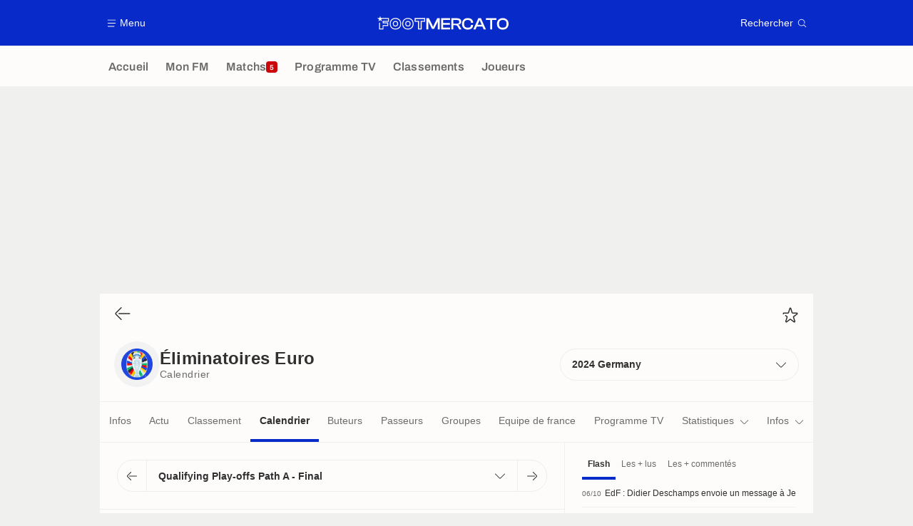

--- FILE ---
content_type: text/html; charset=UTF-8
request_url: https://www.footmercato.net/europe/eliminatoires-euro/calendrier/
body_size: 18258
content:
    <!doctype html>
<html lang="fr" class="no-js" >
    <head>
        <meta charset="UTF-8">
        <meta name="viewport" content="width=device-width,initial-scale=1,maximum-scale=1,user-scalable=no">

                                            <link rel="preconnect" href="https://optiyield.opti-digital.com">
                <link rel="dns-prefetch" href="https://optiyield.opti-digital.com">
                        <link rel="preconnect" href="https://securepubads.g.doubleclick.net">
            <link rel="dns-prefetch" href="https://securepubads.g.doubleclick.net">
            <link rel="preconnect" href="https://c.amazon-adsystem.com">
            <link rel="dns-prefetch" href="https://c.amazon-adsystem.com">
            <link rel="preconnect" href="https://ib.adnxs.com">
            <link rel="dns-prefetch" href="https://ib.adnxs.com">
                                                <link rel="preconnect" href="https://sdk.privacy-center.org">
                    <link rel="dns-prefetch" href="https://sdk.privacy-center.org">
                                            <link rel="preconnect" href="https://logs1409.xiti.com">
        <link rel="dns-prefetch" href="https://logs1409.xiti.com">

                            
                                <script>document.documentElement.classList.remove("no-js");</script>
        
                    <style>body{background:#fff;-webkit-animation:-start 6s steps(1,end) 0s 1 normal both;-moz-animation:-start 6s steps(1,end) 0s 1 normal both;-ms-animation:-start 6s steps(1,end) 0s 1 normal both;animation:-start 6s steps(1,end) 0s 1 normal both}@-webkit-keyframes -start{from{visibility:hidden}to{visibility:visible}}@-moz-keyframes -start{from{visibility:hidden}to{visibility:visible}}@-ms-keyframes -start{from{visibility:hidden}to{visibility:visible}}@-o-keyframes -start{from{visibility:hidden}to{visibility:visible}}@keyframes -start{from{visibility:hidden}to{visibility:visible}}</style>
            <noscript><style>body{-webkit-animation:none;-moz-animation:none;-ms-animation:none;animation:none}</style></noscript>
                        










<style>
:root, body .forceLightmode {
    --grey1000: #303030;
    --grey1000rgb: 48,48,48;
    --grey900: #474747;
    --grey800: #6B6B6B;
    --grey400: #E1E1E0;
    --grey300: #EEECEC;
    --grey200: #F0F0EF;
    --grey100: #F2F2F2;
    --grey0: #FEFCFB;
    --grey0rgb: 254,252,251;
    --primary: #072AC8;
    --primaryRGB: 7,42,200;
    --onPrimary: #FEFCFB;
    --onPrimaryRGB: 254,252,251;

    --secondary: #CA0709;
    --secondaryRGB: 202,7,9;
    --onSecondary: #FEFCFB;
    --onSecondaryRGB: 254,252,251;

    --yellow-card: #FFC107;
    --red-card: #D32F2F;

    --success: #7CB342;
    --warning: #FDB935;
    --danger: #E53935;

    --live: #CA0709;
    --liveRGB: 202,7,9;
    --onLive: #FEFCFB;

    --betclic: #E20014;
    --parionssport: #00265A;
    --pmu: #007831;
    --unibet: #3AAA35;
    --winamax: #B5121B;
    --zebet: #CF0C1C;
}

body.darkmode, body .forceDarkmode {
            --grey1000: #FEFCFB;
            --grey1000rgb: 254,252,251;
            --grey900: #B8B8B8;
            --grey800: #98989F;
            --grey400: #0D0D0D;
            --grey300: #242424;
            --grey200: #000000;
            --grey100: #2C2C2E;
            --grey0: #171717;
            --grey0rgb: 23,23,23;
    
    --primary: #2972FA;
    --primaryRGB: 41,114,250;
    --onPrimary: #171717;
    --onPrimaryRGB: 23,23,23;

    --secondary: #EF3120;
    --secondaryRGB: 239,49,32;
    --onSecondary: #FEFCFB;
    --onSecondaryRGB: 254,252,251;

    --yellow-card: #FFC107;
    --red-card: #D32F2F;

    --success: #3BC14F;
    --warning: #FCB045;
    --danger: #FC5545;

    --live: #EF3120;
    --liveRGB: 239,49,32;
    --onLive: #FEFCFB;

    --betclicDark: #FF707D;
    --parionssportDark: #063574;
    --pmuDark: #00B84B;
    --unibetDark: #77D373;
    --winamaxDark: #F27D84;
    --zebetDark: #F77882;
}
</style>

            <link rel="stylesheet" href="https://www.footmercato.net/build/css/common.2f823942.css">
                    
                    <title>Calendrier Éliminatoires Euro 2024 de Football par Groupe &amp; Pays</title>
<meta name="description" content="Consultez le calendrier des matchs de Éliminatoires Euro 2024 de football : retrouvez les dates de tous les matchs d’un groupe ou d’un pays."/>


<meta property="og:site_name" content="Foot Mercato : Info Transferts Football - Actu Foot Transfert"/>
<meta property="og:url" content="https://www.footmercato.net/europe/eliminatoires-euro/calendrier/"/>
<meta property="og:type" content="website"/>
<meta property="og:title" content="Calendrier Éliminatoires Euro 2024 de Football par Groupe &amp; Pays"/>
<meta property="og:description" content="Consultez le calendrier des matchs de Éliminatoires Euro 2024 de football : retrouvez les dates de tous les matchs d’un groupe ou d’un pays."/>
<meta property="og:image" content="https://assets-fr.imgfoot.com/media/cache/150x150/eliminatoires-euro.png"/>
    <meta property="og:image:width" content="150"/>
    <meta property="og:image:height" content="150"/>

<meta name="twitter:site" content="@footmercato"/>
<meta name="twitter:card" content="summary_large_image"/>
<meta name="twitter:title" content="Calendrier Éliminatoires Euro 2024 de Football par Groupe &amp; Pays"/>
<meta name="twitter:description" content="Consultez le calendrier des matchs de Éliminatoires Euro 2024 de football : retrouvez les dates de tous les matchs d’un groupe ou d’un pays."/>
<meta name="twitter:image" content="https://assets-fr.imgfoot.com/media/cache/150x150/eliminatoires-euro.png"/>
<meta name="twitter:url" content="https://www.footmercato.net/europe/eliminatoires-euro/calendrier/"/>
<meta name="twitter:app:name:iphone" content="Foot Mercato"/>
<meta name="twitter:app:id:iphone" content="537919329"/>
<meta name="twitter:app:name:ipad" content="Foot Mercato"/>
<meta name="twitter:app:id:ipad" content="537919329"/>
<meta name="twitter:app:name:googleplay" content="Foot Mercato"/>
<meta name="twitter:app:id:googleplay" content="net.footmercato.mobile"/>
<meta name="twitter:widgets:theme" content=""/>
    <meta name="twitter:creator" content=""/>

<meta property="fb:app_id" content="188207067884072"/>

    <link rel="canonical" href="https://www.footmercato.net/europe/eliminatoires-euro/calendrier/"/>







<meta name="robots" content="max-image-preview:large">

<meta name="apple-mobile-web-app-title" content="Foot Mercato">
<meta name="apple-itunes-app" content="app-id=537919329">
<meta name="application-name" content="Foot Mercato">

    <meta name="theme-color" content="#f3f3f2">

<meta name="msapplication-TileColor" content="#072AC8">
<meta name="msapplication-TileImage" content="https://www.footmercato.net/build/favicons/mstile-150x150.png">
<meta name="msapplication-config" content="https://www.footmercato.net/browserconfig.xml">

        
        <link rel="manifest" href="https://www.footmercato.net/manifest.json">
        <link rel="apple-touch-icon" href="https://www.footmercato.net/build/favicons/apple-touch-icon.003c90f9.png">
<link rel="icon" type="image/png" sizes="16x16" href="https://www.footmercato.net/build/favicons/favicon-16x16.92bf6a1d.png">
<link rel="icon" type="image/png" id="favicon32" sizes="32x32" href="https://www.footmercato.net/build/favicons/favicon-32x32.45ab321b.png" data-src-alert="https://www.footmercato.net/build/favicons/favicon-32x32-alert.4f670079.png" data-src="https://www.footmercato.net/build/favicons/favicon-32x32.45ab321b.png">
<link rel="icon" type="image/png" sizes="192x192" href="https://www.footmercato.net/build/favicons/android-chrome-192x192.88189be8.png"  />
<link rel="icon" type="image/png" sizes="512x512" href="https://www.footmercato.net/build/favicons/android-chrome-512x512.b8dfbce8.png"  />
<link rel="mask-icon" href="https://www.footmercato.net/build/favicons/safari-pinned-tab.430333f4.svg" color="#072ac8">


                    <script type="application/ld+json">
                [{"@context":"https:\/\/schema.org","@type":"BreadcrumbList","itemListElement":[{"@type":"ListItem","name":"Accueil","position":1,"item":"https:\/\/www.footmercato.net\/"},{"@type":"ListItem","name":"Europe","position":2,"item":"https:\/\/www.footmercato.net\/europe\/"},{"@type":"ListItem","name":"\u00c9liminatoires Euro","position":3,"item":"https:\/\/www.footmercato.net\/europe\/eliminatoires-euro\/"},{"@type":"ListItem","name":"Calendrier","position":4}]},{"@context":"https:\/\/schema.org","@type":"SportsOrganization","name":"\u00c9liminatoires Euro","mainEntityOfPage":"https:\/\/www.footmercato.net\/europe\/eliminatoires-euro\/calendrier\/","sport":"Soccer","image":"https:\/\/assets-fr.imgfoot.com\/media\/cache\/150x150\/eliminatoires-euro.png"}]
            </script>
                    </head>

    <body class="page page--tournament_calendar pageTournament  " data-kvcontent="competition5006636933925302872"data-kvcompetition="5006636933925302872" data-id="2561502083171855189" data-page="tournament_calendar"  data-website="Foot Mercato" data-privacyPolicyURL="https://www.footmercato.net/politique-cookie" data-disqus=footmercato-1 >
                                            <div class="reg-int">
                        <div id="/45503615/tab_footmercato/interstitiel_data"
             class="gtag gtag--t gtag--int "
             data-sizes='[[1, 1]]'
             data-context="tab"
             data-code="interstitiel_data"
             data-path="/45503615/tab_footmercato/interstitiel_data"
             data-appnexus-id=""
             data-teads-id=""
             data-pubmatic-id=""
             data-rubicon-id=""
             data-ix-id=""
                             data-equativ-id=""
             data-mediasquare-id=""
             data-nexx360-id=""
             data-seedtag-id=""
             data-taboola-id=""
             data-smilewanted-id=""
             data-optidigital-id=""
             data-ttd-id=""
                
        ></div>
    

                        <div id="/45503615/mweb_footmercato/interstitiel_data"
             class="gtag gtag--m gtag--int "
             data-sizes='[[1, 1]]'
             data-context="mweb"
             data-code="interstitiel_data"
             data-path="/45503615/mweb_footmercato/interstitiel_data"
             data-appnexus-id=""
             data-teads-id=""
             data-pubmatic-id=""
             data-rubicon-id=""
             data-ix-id=""
                             data-equativ-id=""
             data-mediasquare-id=""
             data-nexx360-id=""
             data-seedtag-id=""
             data-taboola-id=""
             data-smilewanted-id=""
             data-optidigital-id=""
             data-ttd-id=""
                
        ></div>
    
        </div>
        <div class="reg-ovr">
                <div id="/45503615/mweb_footmercato/overlay_data"
             class="gtag gtag--m gtag--ovr "
             data-sizes='[[300, 50], [320, 50], [300, 100], [320, 100], &quot;fluid&quot;]'
             data-context="mweb"
             data-code="overlay_data"
             data-path="/45503615/mweb_footmercato/overlay_data"
             data-appnexus-id="19062951"
             data-teads-id="130817"
             data-pubmatic-id=""
             data-rubicon-id="306442"
             data-ix-id="559156"
                             data-equativ-id="91512"
             data-mediasquare-id="footmercato.net_overlay-data_atf_banner_mobile"
             data-nexx360-id="iwmqzulr"
             data-seedtag-id="34290298"
             data-taboola-id="MWeb_FootMercato/Overlay_DATA"
             data-smilewanted-id="adversport.com_hb_3"
             data-optidigital-id="DATA_Overlay"
             data-ttd-id="MWeb_FootMercato/Overlay_DATA"
                
        ></div>
    
    <a class="reg-ovr_close hidden">&times;</a>
</div>


                                                
                            <div class="main">
                                            <header class="logoHeader">
    <div class="logoHeader__container">
        
<a  class="button button--alternate button--medium   "   role=button data-menumodal=open aria-label=Menu>
    <span class="button__iconWrapper">
            
<svg xmlns="http://www.w3.org/2000/svg" width="13" height="13" fill="currentColor" viewBox="0 0 24 24">
    <path d="M2.25 4.5h19.5c.413 0 .75-.338.75-.75a.752.752 0 0 0-.75-.75H2.25a.752.752 0 0 0-.75.75c0 .412.337.75.75.75ZM21.75 11.25H2.25a.752.752 0 0 0-.75.75c0 .412.337.75.75.75h19.5c.413 0 .75-.338.75-.75a.752.752 0 0 0-.75-.75ZM18.75 19.5H2.25a.752.752 0 0 0-.75.75c0 .413.337.75.75.75h16.5c.413 0 .75-.337.75-.75a.752.752 0 0 0-.75-.75Z"/>
</svg>


        </span><span class="button__textWrapper">Menu</span>
</a>


                    <a href="https://www.footmercato.net/" class="logoHeader__logo" aria-label="Foot Mercato : Info Transferts Football - Actu Foot Transfert">
                
<svg xmlns="http://www.w3.org/2000/svg" fill="none" viewBox="0 0 386 40" width="184" height="19">
      <title>Foot Mercato : Info Transferts Football - Actu Foot Transfert</title>
      <path fill="currentColor" fill-rule="evenodd" d="M33.93 6.07H10.35L8.38 0 6.4 6.07h-.64v.02H0l5.18 3.76-1.98 6.08 5.18-3.76 5.17 3.76-1.98-6.08 1.83-1.33h17.95v5.91H15.5v7h13.86l.01 5.35H15.5v10H7.68l.03-17.89-2.49 1.83-.04 18.51h12.74l.01-10h13.95l-.02-10.24H18.28v-2.12h15.64l.01-10.8ZM166.76 25.5l-2.77 6.53-2.87-6.55-9.37-18.9h-7.54v32.94h5.78V19.36l-.17-4.1 1.78 4.24 8.99 18.09h6.61l8.99-18.1 1.78-4.23-.17 4.12v20.14h5.77V6.58h-7.54l-9.27 18.92Zm47.42 14.02h-26.37V6.58h26.37v5.26h-20.6v8.5h19.88v5.22h-19.88v8.7h20.6v5.26Zm23.42-13.91c5.86-.55 9.21-3.88 9.21-9.23 0-6.14-4.54-9.8-12.13-9.8h-17v32.94h5.77V27h5.63c4 0 5.4 1.12 6.73 3.48l5.19 9.04h6.63l-5.63-9.8c-1.15-2.03-2.27-3.38-4.4-4.11Zm3.24-8.51c0 3.75-1.8 5.27-6.21 5.27h-11.21V11.84h11.21c4.37 0 6.21 1.57 6.21 5.26Zm12.88-6.38C256.75 7.69 261 6.09 266 6.09c9.37 0 15.69 5.17 15.68 12.85v1h-6.3v-1c0-4.84-3.16-7.3-9.38-7.3-7.45 0-10.88 3.67-10.88 11.41s3.47 11.35 10.93 11.35c6.31 0 9.38-2.39 9.38-7.3v-.91h6.3v.91a11.7 11.7 0 0 1-4.4 9.45C274.52 38.81 270.6 40 266 40c-5 0-9.29-1.59-12.34-4.63-3.05-3.04-4.66-7.27-4.66-12.32 0-5.05 1.69-9.3 4.72-12.33Zm51.02-4.14h-7.69l-14.64 32.94h6.4l3.71-8.41h16.66l3.7 8.41h6.5L304.81 6.75l-.07-.17ZM300.85 12l1.8 4.42 4.2 9.45h-12l4.2-9.46 1.8-4.41Zm31.08-.16h-12.7V6.58h31.08v5.26h-12.65v27.68h-5.73V11.84Zm36.96-5.75c-5 0-9.33 1.6-12.39 4.63-3.06 3.03-4.69 7.3-4.69 12.33s1.62 9.28 4.69 12.32c3.07 3.04 7.35 4.63 12.39 4.63C379.3 40 386 33.35 386 23.05c0-10.3-6.7-16.96-17.11-16.96Zm11.07 17c0 7.74-3.52 11.35-11.07 11.35-7.55 0-11-3.5-11-11.35s3.5-11.41 11-11.41S380 15.27 380 23.05l-.04.04Zm-343.31-.36c0 10.18 6.74 17 16.74 17 10.04 0 16.78-6.82 16.78-17s-6.77-17-16.78-17c-10.01 0-16.74 6.82-16.74 17Zm2.66.04c0-8.69 5.53-14.3 14.08-14.3a14.05 14.05 0 0 1 10.29 3.86c2.51 2.53 3.83 6.14 3.83 10.44s-1.32 7.9-3.83 10.44a14.09 14.09 0 0 1-10.29 3.86c-8.55 0-14.08-5.61-14.08-14.3Zm6.27-.01c0 5.32 2.7 8.14 7.81 8.14h.01c5.13 0 7.83-2.8 7.83-8.14 0-5.34-2.71-8.16-7.84-8.16-6.46 0-7.81 4.44-7.81 8.16Zm2.74 0c0-3.98 1.37-5.45 5.07-5.45h.01c3.67 0 5.09 1.49 5.09 5.45s-1.4 5.43-5.1 5.43c-3.7 0-5.07-1.45-5.07-5.43ZM90 39.73c-10 0-16.74-6.82-16.74-17S80 5.81 90 5.81c10 0 16.78 6.82 16.78 17S100 39.73 90 39.73Zm0-31.26c-8.55 0-14.08 5.61-14.08 14.3 0 8.69 5.53 14.3 14.08 14.3a14.09 14.09 0 0 0 10.29-3.86 14.49 14.49 0 0 0 3.83-10.44 14.45 14.45 0 0 0-3.83-10.44A14.05 14.05 0 0 0 90 8.47Zm0 22.43c-5.11 0-7.82-2.82-7.82-8.14 0-3.72 1.36-8.16 7.82-8.16 5.12 0 7.83 2.82 7.83 8.16S95.13 30.9 90 30.9Zm0-13.59c-3.69 0-5.07 1.47-5.07 5.45 0 3.98 1.38 5.43 5.07 5.43 3.69 0 5.1-1.47 5.1-5.43s-1.43-5.45-5.1-5.45Zm29.78 22.22h10.83V17.1h10.1v-11h-31.07v11h10.14v22.43Zm7.9-2.88h-5.07l.05-22.37h-10.14V9h25.26v5.23h-10.1v22.42Z" clip-rule="evenodd"/>
</svg>


            </a>
        
         
<a  class="button button--alternate button--medium   "   role=button data-searchmodal=open aria-label=Rechercher>
    <span class="button__textWrapper">Rechercher</span><span class="button__iconWrapper">
            
<svg xmlns="http://www.w3.org/2000/svg" width="13" height="13" fill="currentColor" viewBox="0 0 24 24">
    <path d="M22.282 21.218 16.8 15.735a.747.747 0 0 0-1.058 0c-2.91 2.902-7.642 2.902-10.552 0A7.421 7.421 0 0 1 3 10.455c0-1.988.78-3.862 2.19-5.265A7.386 7.386 0 0 1 10.455 3c1.995 0 3.87.78 5.28 2.19a7.411 7.411 0 0 1 1.822 7.552.751.751 0 0 0 .48.945.751.751 0 0 0 .945-.48A8.897 8.897 0 0 0 16.8 4.14a8.901 8.901 0 0 0-6.338-2.625 8.902 8.902 0 0 0-6.33 2.625 8.871 8.871 0 0 0-2.625 6.33c0 2.393.93 4.65 2.625 6.345a9.046 9.046 0 0 0 6.33 2.617 8.964 8.964 0 0 0 5.783-2.114l4.98 4.98c.15.15.337.217.532.217a.747.747 0 0 0 .532-1.275l-.007-.023Z"/>
</svg>


        </span>
</a>

    </div>
</header>

                        <div class="mainNavigation">
    <nav class="mainNavigation__container">
        <ul class="mainNavigation__list">
                            <li class="mainNavigation__item">
                    <a href=/ class="mainNavigationButton   " >
    <span class="mainNavigationButton__iconText">
<svg xmlns="http://www.w3.org/2000/svg" width="24" height="24" fill="currentColor" viewBox="0 0 24 24">
    <path class="svgActive" d="m21.367 8.182-7.5-6.022a2.959 2.959 0 0 0-3.735 0l-7.5 6.022a3.02 3.02 0 0 0-1.132 2.37v9.765c0 1.208.96 2.19 2.145 2.19h3.712c1.186 0 2.145-.982 2.145-2.19v-4.95c0-.382.285-.69.646-.69h3.712c.353 0 .645.308.645.69v4.95c0 1.208.96 2.19 2.145 2.19h3.713c1.184 0 2.145-.982 2.145-2.19v-9.764a3.02 3.02 0 0 0-1.133-2.37h-.008Z"/>
    <path class="svgInactive" d="m21.367 8.182-7.5-6.022a2.948 2.948 0 0 0-3.727 0l-7.5 6.022a3.05 3.05 0 0 0-1.14 2.37v8.198c0 .413.337.75.75.75s.75-.337.75-.75v-8.197c0-.466.21-.916.578-1.2l7.5-6.023a1.468 1.468 0 0 1 1.852 0l7.508 6.022c.36.285.57.728.57 1.2v9.758c0 .383-.293.69-.645.69H16.65c-.352 0-.645-.308-.645-.69v-4.95c0-1.207-.96-2.19-2.137-2.19h-3.72c-1.178 0-2.138.982-2.138 2.19v4.95c0 .383-.292.69-.645.69H3.757a.752.752 0 0 0-.75.75c0 .413.338.75.75.75h3.608c1.185 0 2.145-.983 2.145-2.19v-4.95c0-.383.285-.69.638-.69h3.72c.352 0 .637.307.637.69v4.95c0 1.207.96 2.19 2.145 2.19h3.713c1.184 0 2.145-.983 2.145-2.19v-9.757c0-.923-.428-1.808-1.133-2.37h-.008Z"/>
</svg>

<span class="mainNavigationButton__iconText__shortText">Accueil</span>
        <span class="mainNavigationButton__iconText__text">Accueil</span>
    </span></a>

                </li>
                            <li class="mainNavigation__item">
                    <a href=/mon-fm/ class="mainNavigationButton   " >
    <span class="mainNavigationButton__iconText">
<svg xmlns="http://www.w3.org/2000/svg" width="24" height="24" fill="currentColor" viewBox="0 0 24 24">
  <path class="svgActive" d="M22.417 9.457c-.217-.637-.78-1.05-1.44-1.05l-5.767-.03-1.838-5.872a1.433 1.433 0 0 0-1.38-1.012c-.637 0-1.192.404-1.38 1.012L8.76 8.4H3.007c-.66 0-1.222.412-1.44 1.05a1.56 1.56 0 0 0 .533 1.748l4.68 3.547-1.785 5.723c-.203.652.03 1.357.585 1.747a1.476 1.476 0 0 0 1.762-.03l4.613-3.532 4.68 3.532a1.474 1.474 0 0 0 1.762.03c.555-.39.788-1.095.585-1.747l-1.785-5.723 4.68-3.547c.533-.405.75-1.11.533-1.748l.007.008Z"/>
  <path class="svgInactive"  d="M22.418 9.457a1.503 1.503 0 0 0-1.44-1.05l-5.768-.022-1.83-5.88A1.431 1.431 0 0 0 12 1.493c-.637 0-1.185.397-1.38 1.02L8.903 8.024l-.135.383H3.023c-.54 0-1.02.277-1.298.735a1.59 1.59 0 0 0-.045 1.552.747.747 0 0 0 1.013.307A.747.747 0 0 0 3 9.99c-.007-.015 0-.068.023-.082h5.745c.66 0 1.245-.428 1.447-1.073L12 3.12l1.785 5.722a1.526 1.526 0 0 0 1.448 1.073h5.745v.098l-2.633 1.995s-.045.037-.067.06L15.9 13.86s-.075.06-.097.09a.729.729 0 0 0-.188.758l1.943 6.225c.015.06-.015.067-.008.067l-4.68-3.532a1.451 1.451 0 0 0-1.747 0l-4.665 3.54s-.038-.015-.023-.075l1.943-6.226a.81.81 0 0 0-.285-.847l-2.258-1.702a.752.752 0 0 0-1.05.15.752.752 0 0 0 .15 1.05l1.86 1.402-1.785 5.723c-.21.652.03 1.357.585 1.747a1.476 1.476 0 0 0 1.763-.03l4.612-3.532 4.68 3.532a1.474 1.474 0 0 0 1.763.038c.555-.39.787-1.096.585-1.748l-1.785-5.722 2.047-1.546s.053-.037.075-.06l2.558-1.942c.532-.398.75-1.103.532-1.748l-.007-.014Z"/>
</svg>

<span class="mainNavigationButton__iconText__shortText">Mon FM</span>
        <span class="mainNavigationButton__iconText__text">Mon FM</span>
    </span></a>

                </li>
                            <li class="mainNavigation__item">
                    <a href=/live/ class="mainNavigationButton  live " >
    <span class="mainNavigationButton__iconText">
<svg xmlns="http://www.w3.org/2000/svg" width="24" height="24" fill="currentColor" viewBox="0 0 24 24">
    <path class="svgActive" d="M4.5 15V9h-3v6h3ZM9 12c0 1.395.953 2.573 2.25 2.903V9.098A2.994 2.994 0 0 0 9 12ZM15 12a2.994 2.994 0 0 0-2.25-2.902v5.805A2.994 2.994 0 0 0 15 12ZM19.5 9v6h3V9h-3Z"/>
    <path class="svgActive" d="M1.5 6v1.5h3.75c.412 0 .75.338.75.75v7.5c0 .413-.338.75-.75.75H1.5V18a3 3 0 0 0 3 3h6.75v-4.567A4.492 4.492 0 0 1 7.5 12c0-2.227 1.62-4.08 3.75-4.433V3H4.5a3 3 0 0 0-3 3ZM19.5 3h-6.75v4.567A4.492 4.492 0 0 1 16.5 12c0 2.227-1.62 4.08-3.75 4.433V21h6.75a3 3 0 0 0 3-3v-1.5h-3.75a.752.752 0 0 1-.75-.75v-7.5c0-.412.337-.75.75-.75h3.75V6a3 3 0 0 0-3-3Z"/>
    <path class="svgInactive" d="M19.5 3h-15a3 3 0 0 0-3 3v11.25c0 .413.337.75.75.75s.75-.337.75-.75v-.75h2.25c.412 0 .75-.337.75-.75v-7.5a.752.752 0 0 0-.75-.75H3V6c0-.825.675-1.5 1.5-1.5h6.75v3.067A4.505 4.505 0 0 0 7.5 12a4.505 4.505 0 0 0 3.75 4.433V19.5h-7.5a.752.752 0 0 0-.75.75c0 .413.337.75.75.75H19.5a3 3 0 0 0 3-3V6a3 3 0 0 0-3-3Zm-15 6v6H3V9h1.5Zm8.25.105A3 3 0 0 1 15 12a3 3 0 0 1-2.25 2.895v-5.79ZM9 12a3 3 0 0 1 2.25-2.895v5.79A3 3 0 0 1 9 12Zm10.5 7.5h-6.75v-3.067A4.505 4.505 0 0 0 16.5 12a4.505 4.505 0 0 0-3.75-4.433V4.5h6.75c.825 0 1.5.675 1.5 1.5v1.5h-2.25a.752.752 0 0 0-.75.75v7.5c0 .413.337.75.75.75H21V18c0 .825-.675 1.5-1.5 1.5ZM21 15h-1.5V9H21v6Z"/>
</svg>

<span class="mainNavigationButton__iconText__shortText">Matchs</span>
        <span class="mainNavigationButton__iconText__text">Matchs</span>
    </span><span class="mainNavigationButton__badge">
            
<span class="count count--secondary count--tiny">5</span>

        </span></a>

                </li>
                            <li class="mainNavigation__item">
                    <a href=/programme-tv/ class="mainNavigationButton   " >
    <span class="mainNavigationButton__iconText">
<svg xmlns="http://www.w3.org/2000/svg" width="24" height="24" fill="currentColor" viewBox="0 0 24 24">
    <path class="svgActive" fill-rule="evenodd" clip-rule="evenodd" d="M22.5 15.75V6a3 3 0 0 0-3-3h-15a3 3 0 0 0-3 3v9.75c0 1.335.87 2.468 2.078 2.858l-1.11 1.11a.756.756 0 0 0 0 1.064c.15.143.337.218.532.218a.768.768 0 0 0 .533-.218l2.032-2.032h12.87l2.033 2.032c.15.143.337.218.532.218a.768.768 0 0 0 .532-.218.756.756 0 0 0 0-1.064l-1.11-1.11A3.002 3.002 0 0 0 22.5 15.75Zm-12-7.5H9v6c0 .412-.338.75-.75.75a.752.752 0 0 1-.75-.75v-6H6a.752.752 0 0 1-.75-.75c0-.412.338-.75.75-.75h4.5c.412 0 .75.338.75.75s-.338.75-.75.75Zm5.962 6.24a.747.747 0 0 1-.712.51.936.936 0 0 1-.24-.037.752.752 0 0 1-.473-.48l-2.25-6.743a.758.758 0 0 1 .473-.953.758.758 0 0 1 .953.473l1.537 4.613 1.538-4.613c.134-.39.555-.6.952-.473.39.136.6.556.473.953l-2.25 6.742v.008Z"/>
    <path class="svgInactive" d="M22.5 15.78V5.97A2.977 2.977 0 0 0 19.53 3H4.47A2.977 2.977 0 0 0 1.5 5.97V15c0 .412.337.75.75.75S3 15.412 3 15V5.97c0-.81.66-1.47 1.47-1.47h15.06c.81 0 1.47.66 1.47 1.47v9.81c0 .81-.66 1.47-1.47 1.47H5.25a.747.747 0 0 0-.285.06.753.753 0 0 0-.247.165l-2.25 2.25A.747.747 0 0 0 3 21a.768.768 0 0 0 .533-.218l2.032-2.032h12.877l2.033 2.032c.15.15.337.218.532.218a.747.747 0 0 0 .532-1.275l-1.116-1.117a2.955 2.955 0 0 0 2.085-2.82l-.008-.008Z"/>
    <path class="svgInactive" d="M8.25 15c.412 0 .75-.338.75-.75v-6h1.5c.412 0 .75-.338.75-.75a.752.752 0 0 0-.75-.75H6a.752.752 0 0 0-.75.75c0 .412.338.75.75.75h1.5v6c0 .412.338.75.75.75ZM15.068 14.543l.045.09c.03.052.067.097.105.142.022.022.037.045.06.06.067.052.135.09.21.12l.015.008c.075.022.15.037.232.037a.794.794 0 0 0 .233-.037l.015-.008a.728.728 0 0 0 .21-.12c.022-.023.045-.038.06-.06a.635.635 0 0 0 .105-.143c.015-.03.03-.052.045-.09.007-.022.022-.037.03-.052l2.25-6.75a.761.761 0 0 0-.473-.953.741.741 0 0 0-.945.473l-1.537 4.62-1.538-4.62a.749.749 0 1 0-1.417.48l2.25 6.75.03.053h.015Z"/>
</svg>

<span class="mainNavigationButton__iconText__shortText">Prog TV</span>
        <span class="mainNavigationButton__iconText__text">Programme TV</span>
    </span></a>

                </li>
                            <li class="mainNavigation__item">
                    <a href=/classement/ class="mainNavigationButton   " >
    <span class="mainNavigationButton__iconText">
<svg xmlns="http://www.w3.org/2000/svg" width="24" height="24" fill="currentColor" viewBox="0 0 24 24">
    <path class="svgActive" d="M18.75 11.25h-3V4.5a3 3 0 0 0-3-3h-1.5a3 3 0 0 0-3 3v3.75h-3a3 3 0 0 0-3 3v8.25a3 3 0 0 0 3 3h13.5a3 3 0 0 0 3-3v-5.25a3 3 0 0 0-3-3Zm.57 6.262c-.12.18-.293.316-.518.413-.224.098-.487.15-.787.15-.338 0-.623-.052-.848-.157a1.11 1.11 0 0 1-.517-.435 1.192 1.192 0 0 1-.172-.638v-.098h.81v.113c0 .172.06.315.172.413.12.105.293.15.517.15.226 0 .383-.045.503-.15.12-.098.18-.256.18-.458 0-.158-.03-.277-.098-.36a.43.43 0 0 0-.247-.18.955.955 0 0 0-.33-.06h-.367v-.63h.36c.112 0 .21-.015.3-.06a.53.53 0 0 0 .217-.188.605.605 0 0 0 .082-.322.651.651 0 0 0-.075-.315.446.446 0 0 0-.21-.18.803.803 0 0 0-.307-.06.813.813 0 0 0-.315.06.45.45 0 0 0-.225.18.612.612 0 0 0-.075.3v.09h-.795v-.15c0-.225.053-.42.172-.592.12-.166.285-.3.503-.398a1.94 1.94 0 0 1 .75-.135c.285 0 .532.037.75.128.21.09.375.217.495.39.12.165.18.367.18.6a.953.953 0 0 1-.323.72c-.097.082-.202.15-.33.202v.03c.218.06.398.18.533.345.135.172.21.39.21.66-.008.24-.067.45-.195.622Zm-8.513-12.87c.128-.007.285-.045.458-.09.172-.052.352-.112.525-.187.18-.075.338-.15.473-.24h.374v3.45h.915v.675h-2.737v-.675h.982v-2.43h-.99v-.502ZM7.507 15H4.516v-.217c0-.18.038-.345.098-.488.067-.15.15-.285.262-.412.112-.12.24-.24.375-.353.135-.112.277-.217.42-.322.165-.128.322-.248.465-.368.15-.12.263-.248.36-.39a.8.8 0 0 0 .135-.457.595.595 0 0 0-.06-.24.594.594 0 0 0-.188-.203.672.672 0 0 0-.345-.075c-.15 0-.27.023-.367.075a.455.455 0 0 0-.218.21.633.633 0 0 0-.074.33v.217h-.803s0-.052-.015-.082c0-.037-.007-.082-.007-.135 0-.293.067-.533.202-.72.135-.188.315-.33.548-.42.232-.09.487-.135.78-.135.262 0 .487.037.667.105.173.075.315.172.428.3.104.12.18.247.232.39a1.302 1.302 0 0 1-.038.93c-.067.158-.157.3-.277.435-.112.143-.255.27-.412.398-.158.127-.33.247-.51.375-.09.06-.18.127-.263.187a2.96 2.96 0 0 0-.21.165c-.053.06-.098.113-.135.165h1.942V15Z"/>
    <path class="svgInactive" d="M18.75 11.25h-3V4.5a3 3 0 0 0-3-3h-1.5a3 3 0 0 0-3 3v3.75H4.905a2.66 2.66 0 0 0-2.655 2.655v7.845c0 .413.337.75.75.75s.75-.337.75-.75v-7.845c0-.637.518-1.155 1.155-1.155H8.25V21H6a.752.752 0 0 0-.75.75c0 .413.338.75.75.75h12.75a3 3 0 0 0 3-3v-5.25a3 3 0 0 0-3-3ZM14.25 21h-4.5V4.5c0-.825.675-1.5 1.5-1.5h1.5c.825 0 1.5.675 1.5 1.5V21Zm6-1.5c0 .825-.675 1.5-1.5 1.5h-3v-8.25h3c.825 0 1.5.675 1.5 1.5v5.25Z"/>
    <path class="svgInactive" d="M6.135 12.84c-.15.12-.3.24-.465.367-.142.105-.285.21-.42.323a4.232 4.232 0 0 0-.375.353 1.496 1.496 0 0 0-.262.405 1.19 1.19 0 0 0-.098.495V15H7.5v-.735H5.565a.63.63 0 0 1 .135-.158c.06-.052.128-.112.21-.172.083-.06.173-.12.263-.188.18-.127.352-.247.51-.374.157-.128.3-.255.412-.39.12-.136.21-.286.278-.436.067-.15.105-.33.105-.517 0-.135-.023-.27-.068-.412a1.028 1.028 0 0 0-.232-.398 1.137 1.137 0 0 0-.428-.293 1.708 1.708 0 0 0-.66-.112c-.292 0-.555.045-.78.135-.225.09-.412.232-.547.42-.135.188-.203.428-.203.72v.135a.2.2 0 0 0 .015.082h.803v-.217c0-.135.022-.24.075-.33a.534.534 0 0 1 .217-.21.764.764 0 0 1 .368-.075c.15 0 .262.03.345.082.09.053.15.12.187.203.038.082.06.158.06.24a.818.818 0 0 1-.135.457c-.09.135-.21.27-.36.39v-.007ZM12.638 4.125h-.375c-.143.082-.3.165-.473.24a4.892 4.892 0 0 1-.525.188c-.172.052-.33.082-.457.09v.502h.99v2.43h-.983v.675h2.745v-.675h-.915v-3.45h-.007ZM18.772 15.885v-.022c.128-.053.233-.128.33-.21a.903.903 0 0 0 .323-.713.998.998 0 0 0-.18-.6 1.12 1.12 0 0 0-.495-.39 1.94 1.94 0 0 0-.75-.135c-.285 0-.533.045-.75.143a1.168 1.168 0 0 0-.503.397c-.12.172-.18.367-.18.592v.15h.795v-.09c0-.12.03-.217.075-.3a.465.465 0 0 1 .218-.18.813.813 0 0 1 .315-.06c.12 0 .217.023.307.06.09.038.158.098.21.18a.567.567 0 0 1 .075.308c0 .135-.03.24-.082.322a.48.48 0 0 1-.218.188.651.651 0 0 1-.3.06h-.36v.63h.368c.12 0 .232.015.33.052a.508.508 0 0 1 .247.18c.068.083.098.203.098.36 0 .21-.06.36-.18.466-.12.097-.285.15-.503.15-.217 0-.397-.053-.51-.15a.531.531 0 0 1-.18-.413v-.113h-.81v.105c0 .24.06.45.173.638.112.188.285.33.517.435.225.105.51.157.848.157.307 0 .57-.052.795-.15.225-.097.397-.232.517-.412.12-.172.188-.383.188-.622 0-.27-.068-.488-.21-.66a1.078 1.078 0 0 0-.533-.353h.015Z"/>
</svg>

<span class="mainNavigationButton__iconText__shortText">Class.</span>
        <span class="mainNavigationButton__iconText__text">Classements</span>
    </span></a>

                </li>
                            <li class="mainNavigation__item">
                    <a href=/joueur/ class="mainNavigationButton   " >
    <span class="mainNavigationButton__iconText"><span class="mainNavigationButton__iconText__shortText">Joueurs</span>
        <span class="mainNavigationButton__iconText__text">Joueurs</span>
    </span></a>

                </li>
                    </ul>
    </nav>
</div>

                    
                                                        <div id="/45503615/desk_footmercato/header_data"
             class="gtag gtag--d  gtag--header"
             data-sizes='[[970, 250], [728, 90], [970, 90], [1000, 250]]'
             data-context="desk"
             data-code="header_data"
             data-path="/45503615/desk_footmercato/header_data"
             data-appnexus-id="19062921"
             data-teads-id="130817"
             data-pubmatic-id="3178925"
             data-rubicon-id="703174"
             data-ix-id="559128"
                             data-equativ-id="91491"
             data-mediasquare-id="footmercato.net_header_atf_mban_desktop"
             data-nexx360-id="bma2vyn8"
             data-seedtag-id="34290278"
             data-taboola-id="Desk_FootMercato/Header_DATA"
             data-smilewanted-id="adversport.com_hb_2"
             data-optidigital-id=""
             data-ttd-id="Desk_FootMercato/Header_DATA"
                
        ></div>
    
                    
                            <div class="group group--1 ">
                                    <div class="group__main ">
                        <div class="dataTopBar">
    <div class="dataTopBar__actionBack">
        <button class="dataTopBar__back" aria-label="retour" data-navigationBack>
            
<svg xmlns="http://www.w3.org/2000/svg" width="24" height="24" fill="currentColor" viewBox="0 0 24 24">
    <path d="M21.75 11.25h-15A.752.752 0 0 0 6 12c0 .412.338.75.75.75h15c.413 0 .75-.338.75-.75a.752.752 0 0 0-.75-.75Z" />
    <path d="M3.217 12.533A.742.742 0 0 1 3 12c0-.203.075-.39.217-.533l7.193-7.185a.747.747 0 1 0-1.058-1.057L2.16 10.41A2.23 2.23 0 0 0 1.5 12c0 .6.232 1.162.66 1.59l7.192 7.192c.15.15.338.218.533.218a.747.747 0 0 0 .533-1.275l-7.193-7.193h-.008Z" />
</svg>


        </button>
    </div>

    <div class="dataTopBar__pageDataHeaderIdentity">
        <div class="pageDataHeaderIdentity ">
    <div class="pageDataHeaderIdentity__image pageDataHeaderIdentity__image--tournament">
            <img
                    src="data:image/svg+xml,%3Csvg%20xmlns='http://www.w3.org/2000/svg'%20viewBox='0%200%2016%2016'%3E%3C/svg%3E"
            data-src="https://assets-fr.imgfoot.com/media/cache/150x150/eliminatoires-euro.png"
            
                                        alt="Logo Éliminatoires Euro"
                width="16"        height="16"    />

    </div>
    <div class="pageDataHeaderIdentity__labels">
        <div class="pageDataHeaderIdentity__label">Éliminatoires Euro</div>
                    <div class="pageDataHeaderIdentity__secondaryLabel">
                                    Calendrier
                            </div>
            </div>
</div>

    </div>

    <div class="dataTopBar__actions">
                            <button class="dataTopBar__favoriteButton" aria-label="⭐️" data-favorite="0" data-id="5006636933925302872" data-type="competitions">
                
<svg xmlns="http://www.w3.org/2000/svg" width="24" height="24" fill="currentColor" viewBox="0 0 24 24">
  <path class="svgActive" d="M22.417 9.457c-.217-.637-.78-1.05-1.44-1.05l-5.767-.03-1.838-5.872a1.433 1.433 0 0 0-1.38-1.012c-.637 0-1.192.404-1.38 1.012L8.76 8.4H3.007c-.66 0-1.222.412-1.44 1.05a1.56 1.56 0 0 0 .533 1.748l4.68 3.547-1.785 5.723c-.203.652.03 1.357.585 1.747a1.476 1.476 0 0 0 1.762-.03l4.613-3.532 4.68 3.532a1.474 1.474 0 0 0 1.762.03c.555-.39.788-1.095.585-1.747l-1.785-5.723 4.68-3.547c.533-.405.75-1.11.533-1.748l.007.008Z"/>
  <path class="svgInactive"  d="M22.418 9.457a1.503 1.503 0 0 0-1.44-1.05l-5.768-.022-1.83-5.88A1.431 1.431 0 0 0 12 1.493c-.637 0-1.185.397-1.38 1.02L8.903 8.024l-.135.383H3.023c-.54 0-1.02.277-1.298.735a1.59 1.59 0 0 0-.045 1.552.747.747 0 0 0 1.013.307A.747.747 0 0 0 3 9.99c-.007-.015 0-.068.023-.082h5.745c.66 0 1.245-.428 1.447-1.073L12 3.12l1.785 5.722a1.526 1.526 0 0 0 1.448 1.073h5.745v.098l-2.633 1.995s-.045.037-.067.06L15.9 13.86s-.075.06-.097.09a.729.729 0 0 0-.188.758l1.943 6.225c.015.06-.015.067-.008.067l-4.68-3.532a1.451 1.451 0 0 0-1.747 0l-4.665 3.54s-.038-.015-.023-.075l1.943-6.226a.81.81 0 0 0-.285-.847l-2.258-1.702a.752.752 0 0 0-1.05.15.752.752 0 0 0 .15 1.05l1.86 1.402-1.785 5.723c-.21.652.03 1.357.585 1.747a1.476 1.476 0 0 0 1.763-.03l4.612-3.532 4.68 3.532a1.474 1.474 0 0 0 1.763.038c.555-.39.787-1.096.585-1.748l-1.785-5.722 2.047-1.546s.053-.037.075-.06l2.558-1.942c.532-.398.75-1.103.532-1.748l-.007-.014Z"/>
</svg>


            </button>
            </div>
</div>

    <div class="dataHeader">
    <div class="dataHeader__pageDataHeaderIdentity">
        <div class="pageDataHeaderIdentity pageDataHeaderIdentity--big">
    <div class="pageDataHeaderIdentity__image pageDataHeaderIdentity__image--tournament">
            <img
                    src="data:image/svg+xml,%3Csvg%20xmlns='http://www.w3.org/2000/svg'%20viewBox='0%200%2028%2028'%3E%3C/svg%3E"
            data-src="https://assets-fr.imgfoot.com/media/cache/150x150/eliminatoires-euro.png"
            
                                        alt="Logo Éliminatoires Euro"
                width="28"        height="28"    />

    </div>
    <h1 class="pageDataHeaderIdentity__labels">
        <div class="pageDataHeaderIdentity__label">Éliminatoires Euro</div>
                    <div class="pageDataHeaderIdentity__secondaryLabel">
                                    Calendrier
                            </div>
            </h1>
</div>

    </div>
                <div class="dataHeader__select">
            <div class="select " >
    
    <div class="select__input" data-select="1">
                                                        <a role="button" aria-label="2024 Germany" class="select__inputButton" data-selectbutton="1">
                                                            <span class="select__inputButtonLabels">
                                                    <h2 class="select__inputButtonLabel" data-selectlabel>2024 Germany</h2>
                                                                    </span>
                    <span class="select__inputButtonChevron">
                        
<svg xmlns="http://www.w3.org/2000/svg" width="16" height="16" fill="currentColor" viewBox="0 0 24 24">
    <path d="M12 20.25a2.54 2.54 0 0 1-1.785-.735l-8.498-8.498A.747.747 0 1 1 2.775 9.96l8.497 8.497c.398.398 1.05.398 1.448 0l8.497-8.497a.747.747 0 1 1 1.058 1.057l-8.498 8.498a2.508 2.508 0 0 1-1.785.735H12Z"/>
</svg>


                    </span>
                </a>
                                                <ul class="select__floatingList hidden" data-selectlist="1">
                            <li class="select__item">
                    <a role="button"
                       class="select__itemButton  "
                       href="https://www.footmercato.net/europe/eliminatoires-euro/2028/"                    >
                        <div class="select__inputButtonImages" data-selectimage>
                                                                                </div>
                        <span class="select__itemWrapper">
                            <span class="select__itemLabel" data-selectlabel>2028</span>
                            <span class="select__itemSubLabel" data-selectsublabel></span>
                        </span>
                    </a>
                </li>
                            <li class="select__item">
                    <a role="button"
                       class="select__itemButton active "
                       href="https://www.footmercato.net/europe/eliminatoires-euro/2024/"                    >
                        <div class="select__inputButtonImages" data-selectimage>
                                                                                </div>
                        <span class="select__itemWrapper">
                            <span class="select__itemLabel" data-selectlabel>2024 Germany</span>
                            <span class="select__itemSubLabel" data-selectsublabel></span>
                        </span>
                    </a>
                </li>
                            <li class="select__item">
                    <a role="button"
                       class="select__itemButton  "
                       href="https://www.footmercato.net/europe/eliminatoires-euro/2020/"                    >
                        <div class="select__inputButtonImages" data-selectimage>
                                                                                </div>
                        <span class="select__itemWrapper">
                            <span class="select__itemLabel" data-selectlabel>2020</span>
                            <span class="select__itemSubLabel" data-selectsublabel></span>
                        </span>
                    </a>
                </li>
                    </ul>
    </div>

            </div>

        </div>
    </div>


                </div>
            
            
                        </div>
    <div class="group group--2 ">
                                    <div class="group__main ">
                        <div class="tabs tabs--menu tabs--scrollable " data-tabs >
    <nav class="tabs__links" data-tabsLinks>
        <ul>
                            <li>
                    <a href="https://www.footmercato.net/europe/eliminatoires-euro/" class=" "
                       data-tabsLink   >
                                                    Infos
                        
                                            </a>
                                    </li>
                            <li>
                    <a href="https://www.footmercato.net/europe/eliminatoires-euro/actu" class=" "
                       data-tabsLink  data-api="https://www.footmercato.net/api/2.0/tournament/europe/eliminatoires-euro/cup-news" >
                                                    Actu
                        
                                            </a>
                                    </li>
                            <li>
                    <a href="https://www.footmercato.net/europe/eliminatoires-euro/classement" class=" "
                       data-tabsLink   >
                                                    Classement
                        
                                            </a>
                                    </li>
                            <li>
                    <a href="https://www.footmercato.net/europe/eliminatoires-euro/calendrier/" class="active "
                       data-tabsLink   >
                                                    Calendrier
                        
                                            </a>
                                    </li>
                            <li>
                    <a href="https://www.footmercato.net/europe/eliminatoires-euro/buteur" class=" "
                       data-tabsLink   >
                                                    Buteurs
                        
                                            </a>
                                    </li>
                            <li>
                    <a href="https://www.footmercato.net/europe/eliminatoires-euro/passeur" class=" "
                       data-tabsLink   >
                                                    Passeurs
                        
                                            </a>
                                    </li>
                            <li>
                    <a href="https://www.footmercato.net/europe/eliminatoires-euro/groupe/" class=" "
                       data-tabsLink   >
                                                    Groupes
                        
                                            </a>
                                    </li>
                            <li>
                    <a href="https://www.footmercato.net/europe/eliminatoires-euro/selection/france" class=" "
                       data-tabsLink   >
                                                    Equipe de france
                        
                                            </a>
                                    </li>
                            <li>
                    <a href="https://www.footmercato.net/programme-tv/europe/eliminatoires-euro" class=" "
                       data-tabsLink   >
                                                    Programme TV
                        
                                            </a>
                                    </li>
                            <li>
                    <a href="#" class=" tabs__linkSubMenu"
                       data-tabsLink data-tabsLinkSubMenu  >
                                                    Statistiques
                        
                                                    <span class="tabs__subMenuPicto">
                                
<svg xmlns="http://www.w3.org/2000/svg" width="13" height="13" fill="currentColor" viewBox="0 0 24 24">
    <path d="M12 20.25a2.54 2.54 0 0 1-1.785-.735l-8.498-8.498A.747.747 0 1 1 2.775 9.96l8.497 8.497c.398.398 1.05.398 1.448 0l8.497-8.497a.747.747 0 1 1 1.058 1.057l-8.498 8.498a2.508 2.508 0 0 1-1.785.735H12Z"/>
</svg>


                            </span>
                                            </a>
                                            <div class="tabs__subMenu">
                                                            <a href="https://www.footmercato.net/europe/eliminatoires-euro/statistique-equipe" class="tabs__subMenuLink">
                                    Stats équipes
                                </a>
                                                            <a href="https://www.footmercato.net/europe/eliminatoires-euro/statistique-joueur" class="tabs__subMenuLink">
                                    Stats joueurs
                                </a>
                                                            <a href="https://www.footmercato.net/europe/eliminatoires-euro/statistique-arbitre" class="tabs__subMenuLink">
                                    Stats arbitres
                                </a>
                                                            <a href="https://www.footmercato.net/europe/eliminatoires-euro/decisif" class="tabs__subMenuLink">
                                    Joueurs décisifs
                                </a>
                                                    </div>
                                    </li>
                            <li>
                    <a href="#" class=" tabs__linkSubMenu"
                       data-tabsLink data-tabsLinkSubMenu  >
                                                    Infos
                        
                                                    <span class="tabs__subMenuPicto">
                                
<svg xmlns="http://www.w3.org/2000/svg" width="13" height="13" fill="currentColor" viewBox="0 0 24 24">
    <path d="M12 20.25a2.54 2.54 0 0 1-1.785-.735l-8.498-8.498A.747.747 0 1 1 2.775 9.96l8.497 8.497c.398.398 1.05.398 1.448 0l8.497-8.497a.747.747 0 1 1 1.058 1.057l-8.498 8.498a2.508 2.508 0 0 1-1.785.735H12Z"/>
</svg>


                            </span>
                                            </a>
                                            <div class="tabs__subMenu">
                                                            <a href="https://www.footmercato.net/europe/eliminatoires-euro/selection" class="tabs__subMenuLink">
                                    Équipes
                                </a>
                                                            <a href="https://www.footmercato.net/europe/eliminatoires-euro/joueur" class="tabs__subMenuLink">
                                    Joueurs
                                </a>
                                                            <a href="https://www.footmercato.net/europe/eliminatoires-euro/arbitre" class="tabs__subMenuLink">
                                    Arbitres
                                </a>
                                                            <a href="https://www.footmercato.net/europe/eliminatoires-euro/palmares" class="tabs__subMenuLink">
                                    Palmarès
                                </a>
                                                            <a href="https://www.footmercato.net/europe/eliminatoires-euro/records" class="tabs__subMenuLink">
                                    Records
                                </a>
                                                            <a href="https://www.footmercato.net/europe/eliminatoires-euro/stade" class="tabs__subMenuLink">
                                    Stades
                                </a>
                                                            <a href="https://www.footmercato.net/europe/eliminatoires-euro/maillot" class="tabs__subMenuLink">
                                    Maillots
                                </a>
                                                    </div>
                                    </li>
                        <span class="tabs__indicator" data-tabsIndicator></span>
        </ul>
    </nav>
    <div class="tabs__subMenuSlot" data-tabsSubMenuSlot></div>
    </div>


                </div>
            
            
                        </div>
    <div class="group group--11 ">
                                    <div class="group__main ">
                                    <div id="/45503615/mweb_footmercato/atf_data_2"
             class="gtag gtag--m gtag--atf_data_2 "
             data-sizes='[[320, 100], [320, 50], &quot;fluid&quot;]'
             data-context="mweb"
             data-code="atf_data_2"
             data-path="/45503615/mweb_footmercato/atf_data_2"
             data-appnexus-id="19062946"
             data-teads-id="130817"
             data-pubmatic-id="3178946"
             data-rubicon-id="1066838"
             data-ix-id="559151"
                             data-equativ-id="91502"
             data-mediasquare-id="footmercato.net_header_atf_banner_mobile"
             data-nexx360-id="z8hrc2q3"
             data-seedtag-id="34290317"
             data-taboola-id="MWeb_FootMercato/ATF_DATA_2"
             data-smilewanted-id="adversport.com_hb_4"
             data-optidigital-id=""
             data-ttd-id="MWeb_FootMercato/ATF_DATA_2"
                
        ></div>
    

    
<div class="blockSingle " >
    <div class="blockSingle__container">
        
        <div class="blockSingle__content ">
            <div class="select " >
            <a class="select__navigation select__navigation--prev"
            role="button"
            aria-label="→"
            href="https://www.footmercato.net/europe/eliminatoires-euro/calendrier/3915714068093402265-phase-qualifying-play-offs-path-c-semi-finals"        >
            
<svg xmlns="http://www.w3.org/2000/svg" width="16" height="16" fill="currentColor" viewBox="0 0 24 24">
    <path d="M21.75 11.25h-15A.752.752 0 0 0 6 12c0 .412.338.75.75.75h15c.413 0 .75-.338.75-.75a.752.752 0 0 0-.75-.75Z" />
    <path d="M3.217 12.533A.742.742 0 0 1 3 12c0-.203.075-.39.217-.533l7.193-7.185a.747.747 0 1 0-1.058-1.057L2.16 10.41A2.23 2.23 0 0 0 1.5 12c0 .6.232 1.162.66 1.59l7.192 7.192c.15.15.338.218.533.218a.747.747 0 0 0 .533-1.275l-7.193-7.193h-.008Z" />
</svg>


        </a>
    
    <div class="select__input" data-select="1">
                                                                                                                    <a role="button" aria-label="Qualifying Play-offs Path A - Final" class="select__inputButton" data-selectbutton="1">
                                                            <span class="select__inputButtonLabels">
                                                    <span class="select__inputButtonLabel" data-selectlabel>Qualifying Play-offs Path A - Final</span>
                                                                    </span>
                    <span class="select__inputButtonChevron">
                        
<svg xmlns="http://www.w3.org/2000/svg" width="16" height="16" fill="currentColor" viewBox="0 0 24 24">
    <path d="M12 20.25a2.54 2.54 0 0 1-1.785-.735l-8.498-8.498A.747.747 0 1 1 2.775 9.96l8.497 8.497c.398.398 1.05.398 1.448 0l8.497-8.497a.747.747 0 1 1 1.058 1.057l-8.498 8.498a2.508 2.508 0 0 1-1.785.735H12Z"/>
</svg>


                    </span>
                </a>
                                                                    <ul class="select__floatingList hidden" data-selectlist="1">
                            <li class="select__item">
                    <a role="button"
                       class="select__itemButton  "
                       href="https://www.footmercato.net/europe/eliminatoires-euro/calendrier/1294081915113759462-phase-stade-des-groupes"                    >
                        <div class="select__inputButtonImages" data-selectimage>
                                                                                </div>
                        <span class="select__itemWrapper">
                            <span class="select__itemLabel" data-selectlabel>Stade des groupes</span>
                            <span class="select__itemSubLabel" data-selectsublabel></span>
                        </span>
                    </a>
                </li>
                            <li class="select__item">
                    <a role="button"
                       class="select__itemButton  "
                       href="https://www.footmercato.net/europe/eliminatoires-euro/calendrier/3081592363804656208-phase-qualifying-play-offs-path-a-semi-finals"                    >
                        <div class="select__inputButtonImages" data-selectimage>
                                                                                </div>
                        <span class="select__itemWrapper">
                            <span class="select__itemLabel" data-selectlabel>Qualifying Play-offs Path A - Semi-Finals</span>
                            <span class="select__itemSubLabel" data-selectsublabel></span>
                        </span>
                    </a>
                </li>
                            <li class="select__item">
                    <a role="button"
                       class="select__itemButton  "
                       href="https://www.footmercato.net/europe/eliminatoires-euro/calendrier/2636781815775108119-phase-qualifying-play-offs-path-b-semi-finals"                    >
                        <div class="select__inputButtonImages" data-selectimage>
                                                                                </div>
                        <span class="select__itemWrapper">
                            <span class="select__itemLabel" data-selectlabel>Qualifying Play-offs Path B - Semi-Finals</span>
                            <span class="select__itemSubLabel" data-selectsublabel></span>
                        </span>
                    </a>
                </li>
                            <li class="select__item">
                    <a role="button"
                       class="select__itemButton  "
                       href="https://www.footmercato.net/europe/eliminatoires-euro/calendrier/3915714068093402265-phase-qualifying-play-offs-path-c-semi-finals"                    >
                        <div class="select__inputButtonImages" data-selectimage>
                                                                                </div>
                        <span class="select__itemWrapper">
                            <span class="select__itemLabel" data-selectlabel>Qualifying Play-offs Path C - Semi-Finals</span>
                            <span class="select__itemSubLabel" data-selectsublabel></span>
                        </span>
                    </a>
                </li>
                            <li class="select__item">
                    <a role="button"
                       class="select__itemButton active "
                       href="https://www.footmercato.net/europe/eliminatoires-euro/calendrier/5880786704323608831-phase-qualifying-play-offs-path-a-final"                    >
                        <div class="select__inputButtonImages" data-selectimage>
                                                                                </div>
                        <span class="select__itemWrapper">
                            <span class="select__itemLabel" data-selectlabel>Qualifying Play-offs Path A - Final</span>
                            <span class="select__itemSubLabel" data-selectsublabel></span>
                        </span>
                    </a>
                </li>
                            <li class="select__item">
                    <a role="button"
                       class="select__itemButton  "
                       href="https://www.footmercato.net/europe/eliminatoires-euro/calendrier/8591672223426945956-phase-qualifying-play-offs-path-b-final"                    >
                        <div class="select__inputButtonImages" data-selectimage>
                                                                                </div>
                        <span class="select__itemWrapper">
                            <span class="select__itemLabel" data-selectlabel>Qualifying Play-offs Path B - Final</span>
                            <span class="select__itemSubLabel" data-selectsublabel></span>
                        </span>
                    </a>
                </li>
                            <li class="select__item">
                    <a role="button"
                       class="select__itemButton  "
                       href="https://www.footmercato.net/europe/eliminatoires-euro/calendrier/2603937282540894134-phase-qualifying-play-offs-path-c-final"                    >
                        <div class="select__inputButtonImages" data-selectimage>
                                                                                </div>
                        <span class="select__itemWrapper">
                            <span class="select__itemLabel" data-selectlabel>Qualifying Play-offs Path C - Final</span>
                            <span class="select__itemSubLabel" data-selectsublabel></span>
                        </span>
                    </a>
                </li>
                    </ul>
    </div>

            <a class="select__navigation select__navigation--next"
            role="button"
            aria-label="←"
            href="https://www.footmercato.net/europe/eliminatoires-euro/calendrier/8591672223426945956-phase-qualifying-play-offs-path-b-final"        >
            
<svg xmlns="http://www.w3.org/2000/svg" width="16" height="16" fill="currentColor" viewBox="0 0 24 24">
    <path d="M18 12a.752.752 0 0 0-.75-.75h-15a.752.752 0 0 0-.75.75c0 .412.337.75.75.75h15c.413 0 .75-.338.75-.75Z" />
    <path d="m21.84 10.41-7.192-7.193a.747.747 0 1 0-1.058 1.058l7.192 7.192c.143.143.218.33.218.533s-.075.39-.218.533l-7.192 7.192A.747.747 0 0 0 14.123 21a.768.768 0 0 0 .532-.218l7.193-7.192c.427-.428.66-.99.66-1.59 0-.6-.233-1.162-.66-1.59h-.008Z" />
</svg>


        </a>
            </div>

        </div>
    </div>
</div>

    
<div class="blockVertical  ">
            <div class="blockVertical__title">
            <div class="title">
    <p class="title__left">mardi 26 mars 2024</p></div>

        </div>
    
    <div class="blockVertical__contents  ">
                    <div class="blockVertical__content ">
                
<div class="matchFull" data-live-id="8851376308947550568" data-live-value="played00100" data-live="0">
    <a href="/live/8851376308947550568-pays-de-galles-vs-pologne" class="matchFull__link">
                    <span class="matchFull__teams">

                <span class="matchFull__team">
                    <span class="matchTeam ">
        <img
                    src="data:image/svg+xml,%3Csvg%20xmlns='http://www.w3.org/2000/svg'%20viewBox='0%200%2016%2012'%3E%3C/svg%3E"
            data-src="https://www.footmercato.net/build/images/flags-v2-png/wls.fccca32f.png"
            
                                        alt="Flag Pays de Galles"
        class="matchTeam__logo"        width="16"        height="12"    />


    <span class="matchTeam__name">Pays de Galles</span><span class="matchTeam__card">
            
<svg xmlns="http://www.w3.org/2000/svg" width="16" height="16" viewBox="0 0 24 24" class="colorRedCardSvg">
    <path d="M15 1.5H9a3 3 0 0 0-3 3v15a3 3 0 0 0 3 3h6a3 3 0 0 0 3-3v-15a3 3 0 0 0-3-3Z"/>
</svg>


        </span></span>
<span class="matchFull__score ">0</span>
                        </span>

                
                <span class="matchFull__team matchFull__team--away">
                    <span class="matchTeam ">
        <img
                    src="data:image/svg+xml,%3Csvg%20xmlns='http://www.w3.org/2000/svg'%20viewBox='0%200%2016%2012'%3E%3C/svg%3E"
            data-src="https://www.footmercato.net/build/images/flags-v2-png/pol.681e263e.png"
            
                                        alt="Flag Pologne"
        class="matchTeam__logo"        width="16"        height="12"    />


    <span class="matchTeam__name">Pologne</span></span>
<span class="matchFull__score matchFull__score--highlight">0</span>
                                                    <span class="matchFull__winIndicator">
                                <svg xmlns="http://www.w3.org/2000/svg"  width="16" height="16" fill="currentColor" viewBox="0 0 24 24" ><path fill-rule="evenodd" clip-rule="evenodd" d="m13.098 10.902 9.09-4.759A1.238 1.238 0 0 1 24 7.24v9.522c0 .928-.99 1.529-1.813 1.096l-9.09-4.759a1.236 1.236 0 0 1 0-2.19v-.006Z"/></svg>

                            </span>
                        </span>

                
            </span>
                <span class="matchFull__infos">
                            <span class="matchFull__dateTimeChrono"><span class="matchFull__infosPlayed">terminé</span></span>
                                    <span class="matchFull__broadcasts">
                            <img
                    src="data:image/svg+xml,%3Csvg%20xmlns='http://www.w3.org/2000/svg'%20viewBox='0%200%2040%2040'%3E%3C/svg%3E"
            data-src="https://assets-fr.imgfoot.com/media/cache/150x150/le-site-lequipe-6720b4f088be4.png"
            
                                        alt="Logo Le Site L&#039;Equipe"
        class="matchFull__broadcastImage"        width="40"        height="40"    />


                                            </span>
                                    </span>
    </a>

    </div>

            </div>
            </div>
</div>

                <div id="/45503615/mweb_footmercato/mtf_data"
             class="gtag gtag--m gtag--mtf_data "
             data-sizes='[[300, 250], [320, 100], [320, 50], [336, 280], [250, 250], [200, 200], [180, 150], &quot;fluid&quot;]'
             data-context="mweb"
             data-code="mtf_data"
             data-path="/45503615/mweb_footmercato/mtf_data"
             data-appnexus-id="19062947"
             data-teads-id="157799"
             data-pubmatic-id="3178958"
             data-rubicon-id="258368"
             data-ix-id="559152"
                             data-equativ-id="91498"
             data-mediasquare-id="footmercato.net_rg_mtf_pave_desktop"
             data-nexx360-id="ysavzkmu"
             data-seedtag-id="34290316"
             data-taboola-id="MWeb_FootMercato/MTF_DATA"
             data-smilewanted-id="adversport.com_hb_4"
             data-optidigital-id=""
             data-ttd-id="MWeb_FootMercato/MTF_DATA"
                
        ></div>
    


                </div>
            
            
                            <div class="group__side">
                        
<div class="blockSingle flashArticles" >
    <div class="blockSingle__container">
        
        <div class="blockSingle__content ">
            <div class="tabs tabs--menu  " data-tabs >
    <nav class="tabs__links" data-tabsLinks>
        <ul>
                            <li>
                    <a href="#tabFlash" class="active "
                       data-tabsLink  data-api="https://www.footmercato.net/side-articles/flash?filters%5BfootdataCompetitionIds%5D%5B0%5D=5006636933925302872" >
                                                    Flash
                        
                                            </a>
                                    </li>
                            <li>
                    <a href="#tabMostRead" class=" "
                       data-tabsLink  data-api="https://www.footmercato.net/side-articles/most-read?filters%5BfootdataCompetitionIds%5D%5B0%5D=5006636933925302872" >
                                                    Les + lus
                        
                                            </a>
                                    </li>
                            <li>
                    <a href="#tabMostCommented" class=" "
                       data-tabsLink  data-api="https://www.footmercato.net/side-articles/most-commented?filters%5BfootdataCompetitionIds%5D%5B0%5D=5006636933925302872" >
                                                    Les + commentés
                        
                                            </a>
                                    </li>
                        <span class="tabs__indicator" data-tabsIndicator></span>
        </ul>
    </nav>
    <div class="tabs__subMenuSlot" data-tabsSubMenuSlot></div>
            <div class="tabs__contents" data-tabsContents>
                            <div id="tabFlash" class="tabs__tab active"  data-tabsContent >
                        <div id="flashArticlesWrapper" class="wrapper sideArticles" >
                <article class="articleCompact ">
    <a class="articleCompact__link " href="https://www.footmercato.net/a1239669422604330794-edf-didier-deschamps-envoie-un-message-a-jean-philippe-mateta">
        <span class="articleCompact__date">06/10</span>
                <h3 class="articleCompact__title">EdF : Didier Deschamps envoie un message à Jean-Philippe Mateta</h3>
    </a>
</article>

    <article class="articleCompact ">
    <a class="articleCompact__link articleCompact__link--isHighlighted" href="https://www.footmercato.net/a1204710272831769604-ukraine-france-les-compositions-officielles">
        <span class="articleCompact__date">05/09</span>
                <h3 class="articleCompact__title">Ukraine - France : les compositions officielles</h3>
    </a>
</article>

    <article class="articleCompact ">
    <a class="articleCompact__link articleCompact__link--isHighlighted" href="https://www.footmercato.net/a3365744521558619078-edf-espoirs-desire-doue-sort-sur-blessure">
        <span class="articleCompact__date">06/09</span>
                <h3 class="articleCompact__title">EdF Espoirs : Désiré Doué sort sur blessure</h3>
    </a>
</article>

    <article class="articleCompact ">
    <a class="articleCompact__link articleCompact__link--isHighlighted" href="https://www.footmercato.net/a8290061537954447642-euro-2024-les-24-qualifies-sont-connus">
        <span class="articleCompact__date">26/03</span>
                <h3 class="articleCompact__title">Euro 2024 : les 24 qualifiés sont connus</h3>
    </a>
</article>

    <article class="articleCompact ">
    <a class="articleCompact__link articleCompact__link--isHighlighted" href="https://www.footmercato.net/a7336815770707587760-barrages-euro-2024-la-georgie-soffre-la-grece-aux-tirs-au-but-et-se-qualifie-pour-la-premiere-fois-de-son-histoire">
        <span class="articleCompact__date">26/03</span>
                <h3 class="articleCompact__title">Barrages Euro 2024 : la Géorgie s’offre la Grèce aux tirs au but et se qualifie pour la première fois de son histoire</h3>
    </a>
</article>


    </div>

        <div class="buttonLinks buttonLinks--side">
                <ul class="buttonLinks__list">
                            <li class="buttonLinks__item">
                    
<a href=https://www.footmercato.net/actualite-a-la-une class="button button--tertiary button--small   "   >
    <span class="button__textWrapper">Voir tous</span>
</a>


                </li>
                            <li class="buttonLinks__item">
                    
<a href=# class="button button--tertiary button--small   "   data-side-pagination-previous=1 aria-label=↑>
    <span class="button__iconWrapper">
            
<svg xmlns="http://www.w3.org/2000/svg" width="10" height="10" fill="currentColor" viewBox="0 0 24 24">
    <path d="M12 6a.752.752 0 0 0-.75.75v15c0 .413.338.75.75.75s.75-.337.75-.75v-15A.752.752 0 0 0 12 6Z" />
    <path d="M20.782 9.345 13.59 2.16c-.848-.848-2.333-.848-3.18 0L3.217 9.345a.747.747 0 1 0 1.058 1.057l7.192-7.184a.76.76 0 0 1 1.058 0l7.192 7.192c.15.15.338.217.533.217a.747.747 0 0 0 .532-1.275v-.007Z" />
</svg>


        </span>
</a>


                </li>
                            <li class="buttonLinks__item">
                    
<a href=# class="button button--tertiary button--small   "   data-side-pagination-next=https://www.footmercato.net/side-articles/flash?filters%5BfootdataCompetitionIds%5D%5B0%5D=5006636933925302872 aria-label=↓>
    <span class="button__iconWrapper">
            
<svg xmlns="http://www.w3.org/2000/svg" width="10" height="10" fill="currentColor" viewBox="0 0 24 24">
    <path d="M12 18c.412 0 .75-.337.75-.75v-15A.752.752 0 0 0 12 1.5a.752.752 0 0 0-.75.75v15c0 .413.338.75.75.75Z" />
    <path d="M20.783 13.59a.747.747 0 0 0-1.058 0l-7.192 7.192a.76.76 0 0 1-1.058 0L4.283 13.59a.747.747 0 1 0-1.058 1.058l7.193 7.192c.427.427.99.66 1.59.66.6 0 1.162-.233 1.59-.66l7.192-7.192a.747.747 0 0 0 0-1.058h-.007Z" />
</svg>


        </span>
</a>


                </li>
                    </ul>
    </div>


                </div>
                            <div id="tabMostRead" class="tabs__tab "  data-tabsContent >
                    
                </div>
                            <div id="tabMostCommented" class="tabs__tab "  data-tabsContent >
                    
                </div>
                        <span class="tabs__loader" data-tabsLoader>
                
<svg class="starAnimated" xmlns="http://www.w3.org/2000/svg" xmlns:xlink="http://www.w3.org/1999/xlink" viewBox="0 0 64 64" width="64" height="64" shape-rendering="geometricPrecision" text-rendering="geometricPrecision">
    <style>
        <![CDATA[
            #eHtr1IfNndV3 {animation: eHtr1IfNndV3_s_do 3500ms linear infinite normal forwards}@keyframes eHtr1IfNndV3_s_do { 0% {stroke-dashoffset: 244.174465;animation-timing-function: cubic-bezier(0.68,-0.55,0.265,1.55)} 50% {stroke-dashoffset: 0} 100% {stroke-dashoffset: 0}}
            #eHtr1IfNndV4 {animation: eHtr1IfNndV4_s_do 3500ms linear infinite normal forwards}@keyframes eHtr1IfNndV4_s_do { 0% {stroke-dashoffset: 244.174465} 50% {stroke-dashoffset: 244.174465;animation-timing-function: cubic-bezier(0.68,-0.55,0.265,1.55)} 100% {stroke-dashoffset: 0}}]]>
    </style>
    <path d="M32,1.6L24.5,24.8h-24.5L19.8,39.1L12.2,62.3L32,48L51.8,62.3L44.3,39.1L64,24.8h-24.5L32,1.6v0Z" transform="matrix(0.830678 0 0 0.830678 5.418304 5.459838)" fill="none" stroke="currentColor" stroke-width="4" class="starAnimated__backgroundLine" />
    <path id="eHtr1IfNndV3" d="M13.450226,24.800002L0,24.8L19.8,39.1L12.2,62.3L32,48L51.8,62.3L44.3,39.1L64,24.8h-24.5L31.999998,1.599996c0,0-5.249999,16.240003-7.499998,23.200004h-11.74801" transform="matrix(0.830678 0 0 0.830678 5.418304 5.459838)" fill="none" stroke="currentColor" stroke-width="4" stroke-linecap="square" stroke-dashoffset="244.174465" stroke-dasharray="244.174465" class="starAnimated__animatedLine" />
    <path id="eHtr1IfNndV4" d="M13.450226,24.800002L0,24.8L19.8,39.1L12.2,62.3L32,48L51.8,62.3L44.3,39.1L64,24.8h-24.5L31.999998,1.599996c0,0-5.249999,16.240003-7.499998,23.200004l-9.669776.000002" transform="matrix(0.830678 0 0 0.830678 5.418304 5.459838)" fill="none" stroke="currentColor" stroke-width="4" stroke-linecap="square" stroke-dashoffset="244.174465" stroke-dasharray="244.174465" class="starAnimated__frontLine" />
</svg>


            </span>
        </div>
    </div>


        </div>
    </div>
</div>

                <div class="adWrapper adWrapper--d">
            <span>La suite après cette publicité</span>
            <div id="/45503615/desk_footmercato/mtf_data_1"
             class="gtag gtag--d  "
             data-sizes='[[300, 600], [160, 600], [300, 250]]'
             data-context="desk"
             data-code="mtf_data_1"
             data-path="/45503615/desk_footmercato/mtf_data_1"
             data-appnexus-id=""
             data-teads-id=""
             data-pubmatic-id=""
             data-rubicon-id=""
             data-ix-id=""
                             data-equativ-id=""
             data-mediasquare-id=""
             data-nexx360-id=""
             data-seedtag-id=""
             data-taboola-id=""
             data-smilewanted-id=""
             data-optidigital-id=""
             data-ttd-id=""
                
        ></div>
            </div>
    


                </div>
                        </div>


        <div id="modalStats" class="modal  " >
    <div class="modal__wrapper">
        <div class="modal__titleContainer">
            
            <div class="modal__title"></div>

            <button aria-label="Fermer" class="modal__close">
                
<svg xmlns="http://www.w3.org/2000/svg" width="15" height="15" fill="currentColor" viewBox="0 0 24 24">
    <path d="M13.86 12.795a.747.747 0 1 0-1.058 1.057l6.923 6.923c.15.15.337.218.532.218a.747.747 0 0 0 .532-1.275l-6.922-6.923h-.007ZM4.283 3.217a.747.747 0 1 0-1.058 1.058l6.923 6.922c.15.15.337.218.532.218a.747.747 0 0 0 .533-1.275l-6.93-6.923ZM10.14 12.795l-6.923 6.923a.747.747 0 0 0 .533 1.274.768.768 0 0 0 .532-.217l6.923-6.922a.747.747 0 1 0-1.058-1.058h-.007ZM13.327 11.422a.768.768 0 0 0 .533-.217l6.922-6.923a.747.747 0 1 0-1.057-1.057l-6.923 6.923a.747.747 0 0 0 .533 1.274h-.008Z"/>
</svg>


            </button>
        </div>

        <div class="modal__content">        <div class="wrapper">
            <div id="refereeStandings"></div>
        </div>
    </div>
    </div>
</div>


                                                                                </div>
            
                            <footer class="footer">
    <div class="footer__mainWrapper">
        <div class="footer__main">
            <div class="footer__top">
                <div class="footer__topLogo">
                    <a href="https://www.footmercato.net/" class="logo" aria-label="Foot Mercato : Info Transferts Football - Actu Foot Transfert">
    
<svg xmlns="http://www.w3.org/2000/svg" fill="none" viewBox="0 0 386 40" width="184" height="19">
      <title></title>
      <path fill="currentColor" fill-rule="evenodd" d="M33.93 6.07H10.35L8.38 0 6.4 6.07h-.64v.02H0l5.18 3.76-1.98 6.08 5.18-3.76 5.17 3.76-1.98-6.08 1.83-1.33h17.95v5.91H15.5v7h13.86l.01 5.35H15.5v10H7.68l.03-17.89-2.49 1.83-.04 18.51h12.74l.01-10h13.95l-.02-10.24H18.28v-2.12h15.64l.01-10.8ZM166.76 25.5l-2.77 6.53-2.87-6.55-9.37-18.9h-7.54v32.94h5.78V19.36l-.17-4.1 1.78 4.24 8.99 18.09h6.61l8.99-18.1 1.78-4.23-.17 4.12v20.14h5.77V6.58h-7.54l-9.27 18.92Zm47.42 14.02h-26.37V6.58h26.37v5.26h-20.6v8.5h19.88v5.22h-19.88v8.7h20.6v5.26Zm23.42-13.91c5.86-.55 9.21-3.88 9.21-9.23 0-6.14-4.54-9.8-12.13-9.8h-17v32.94h5.77V27h5.63c4 0 5.4 1.12 6.73 3.48l5.19 9.04h6.63l-5.63-9.8c-1.15-2.03-2.27-3.38-4.4-4.11Zm3.24-8.51c0 3.75-1.8 5.27-6.21 5.27h-11.21V11.84h11.21c4.37 0 6.21 1.57 6.21 5.26Zm12.88-6.38C256.75 7.69 261 6.09 266 6.09c9.37 0 15.69 5.17 15.68 12.85v1h-6.3v-1c0-4.84-3.16-7.3-9.38-7.3-7.45 0-10.88 3.67-10.88 11.41s3.47 11.35 10.93 11.35c6.31 0 9.38-2.39 9.38-7.3v-.91h6.3v.91a11.7 11.7 0 0 1-4.4 9.45C274.52 38.81 270.6 40 266 40c-5 0-9.29-1.59-12.34-4.63-3.05-3.04-4.66-7.27-4.66-12.32 0-5.05 1.69-9.3 4.72-12.33Zm51.02-4.14h-7.69l-14.64 32.94h6.4l3.71-8.41h16.66l3.7 8.41h6.5L304.81 6.75l-.07-.17ZM300.85 12l1.8 4.42 4.2 9.45h-12l4.2-9.46 1.8-4.41Zm31.08-.16h-12.7V6.58h31.08v5.26h-12.65v27.68h-5.73V11.84Zm36.96-5.75c-5 0-9.33 1.6-12.39 4.63-3.06 3.03-4.69 7.3-4.69 12.33s1.62 9.28 4.69 12.32c3.07 3.04 7.35 4.63 12.39 4.63C379.3 40 386 33.35 386 23.05c0-10.3-6.7-16.96-17.11-16.96Zm11.07 17c0 7.74-3.52 11.35-11.07 11.35-7.55 0-11-3.5-11-11.35s3.5-11.41 11-11.41S380 15.27 380 23.05l-.04.04Zm-343.31-.36c0 10.18 6.74 17 16.74 17 10.04 0 16.78-6.82 16.78-17s-6.77-17-16.78-17c-10.01 0-16.74 6.82-16.74 17Zm2.66.04c0-8.69 5.53-14.3 14.08-14.3a14.05 14.05 0 0 1 10.29 3.86c2.51 2.53 3.83 6.14 3.83 10.44s-1.32 7.9-3.83 10.44a14.09 14.09 0 0 1-10.29 3.86c-8.55 0-14.08-5.61-14.08-14.3Zm6.27-.01c0 5.32 2.7 8.14 7.81 8.14h.01c5.13 0 7.83-2.8 7.83-8.14 0-5.34-2.71-8.16-7.84-8.16-6.46 0-7.81 4.44-7.81 8.16Zm2.74 0c0-3.98 1.37-5.45 5.07-5.45h.01c3.67 0 5.09 1.49 5.09 5.45s-1.4 5.43-5.1 5.43c-3.7 0-5.07-1.45-5.07-5.43ZM90 39.73c-10 0-16.74-6.82-16.74-17S80 5.81 90 5.81c10 0 16.78 6.82 16.78 17S100 39.73 90 39.73Zm0-31.26c-8.55 0-14.08 5.61-14.08 14.3 0 8.69 5.53 14.3 14.08 14.3a14.09 14.09 0 0 0 10.29-3.86 14.49 14.49 0 0 0 3.83-10.44 14.45 14.45 0 0 0-3.83-10.44A14.05 14.05 0 0 0 90 8.47Zm0 22.43c-5.11 0-7.82-2.82-7.82-8.14 0-3.72 1.36-8.16 7.82-8.16 5.12 0 7.83 2.82 7.83 8.16S95.13 30.9 90 30.9Zm0-13.59c-3.69 0-5.07 1.47-5.07 5.45 0 3.98 1.38 5.43 5.07 5.43 3.69 0 5.1-1.47 5.1-5.43s-1.43-5.45-5.1-5.45Zm29.78 22.22h10.83V17.1h10.1v-11h-31.07v11h10.14v22.43Zm7.9-2.88h-5.07l.05-22.37h-10.14V9h25.26v5.23h-10.1v22.42Z" clip-rule="evenodd"/>
</svg>


</a>

                </div>

                                    <ul class="footer__iconList">
                                                    <li class="footer__iconEntry">
                                <a class="footer__iconLink" href="https://play.google.com/store/apps/details?id=net.footmercato.mobile" title="Android" data-footer-app-download-button>
                                    
<svg xmlns="http://www.w3.org/2000/svg" width="27" height="27" fill="currentColor" viewBox="0 0 24 24">
    <path d="M2 2v19.62l19.62-9.81L2 2Zm8.79 9.81L3 19.6V4.02l7.79 7.79ZM5.03 4.63l8.62 4.31-2.16 2.16-6.46-6.47Zm6.47 7.88 2.16 2.16-8.62 4.31 6.47-6.47h-.01Zm.71-.71 2.39-2.39 4.78 2.39-4.78 2.39-2.39-2.39Z"/>
</svg>


                                </a>
                            </li>
                                                    <li class="footer__iconEntry">
                                <a class="footer__iconLink" href="https://apps.apple.com/fr/app/foot-mercato-transferts/id537919329?mt=8" title="Ios" data-footer-app-download-button>
                                    
<svg xmlns="http://www.w3.org/2000/svg" width="27" height="27" fill="currentColor" viewBox="0 0 24 24"><path d="M15.5 3.33a3.56 3.56 0 0 1-.75 1.28 3.88 3.88 0 0 1-1.16.9 3.631 3.631 0 0 1 1.91-2.18Zm.79 4.4h.14a4.18 4.18 0 0 1 2.38.86A5.26 5.26 0 0 0 17.09 13a5.52 5.52 0 0 0 2.51 4.18A10.23 10.23 0 0 1 17.88 20l-.53.52a1.55 1.55 0 0 1-1.13.49 3 3 0 0 1-1.21-.31 5.741 5.741 0 0 0-2.19-.46 5.591 5.591 0 0 0-2.2.47 3.32 3.32 0 0 1-1.19.29 1.54 1.54 0 0 1-1.08-.52c-3.37-3.48-3.87-7.6-2.92-10a4 4 0 0 1 3.73-2.69 6.23 6.23 0 0 1 1.83.47 5.63 5.63 0 0 0 1.52.41h.27a11.84 11.84 0 0 0 1.53-.45 6.31 6.31 0 0 1 2-.47l-.02-.02ZM16.62 2a4.56 4.56 0 0 0-4.19 4.72c.096.01.193.01.29 0A4.51 4.51 0 0 0 16.62 2Zm-.33 4.73c-1.3 0-2.48.69-3.71.94-.88-.06-1.93-.81-3.42-.89-6.17.32-7 8.83-1.54 14.41a2.508 2.508 0 0 0 1.81.81 4.21 4.21 0 0 0 1.63-.41 4.35 4.35 0 0 1 3.6 0 4.07 4.07 0 0 0 1.6.38 2.512 2.512 0 0 0 1.82-.78 11.16 11.16 0 0 0 2.82-4.54 4.4 4.4 0 0 1-.53-7.93 4.85 4.85 0 0 0-3.79-2l-.29.01Z"/></svg>


                                </a>
                            </li>
                                            </ul>
                
                                    <ul class="footer__iconList">
                                                    <li class="footer__iconEntry">
                                <a class="footer__iconLink" href="https://www.facebook.com/footmercato" title="Facebook">
                                    
<svg xmlns="http://www.w3.org/2000/svg" width="27" height="27" fill="currentColor" viewBox="0 0 24 24"><path d="M13 22v-7.75h2.29l.27-1.75H13v-2.28a1.879 1.879 0 0 1 2-2h.7V6.83a13.531 13.531 0 0 0-1.63-.12A2.86 2.86 0 0 0 11 9.91v2.59H8.6v1.75H11V22l-.58-.09a10 10 0 1 1 3.12 0L13 22ZM12 3a9 9 0 0 0-2 17.77v-5.52H7.6V11.5H10V9.91a3.84 3.84 0 0 1 4.08-4.2 15.1 15.1 0 0 1 2.22.19l.41.07v3.26H15c-.71 0-1 .32-1 1v1.27h2.7l-.57 3.75H14v5.52A9 9 0 0 0 12 3Z"/></svg>


                                </a>
                            </li>
                                                    <li class="footer__iconEntry">
                                <a class="footer__iconLink" href="https://x.com/footmercato" title="Twitter">
                                    
<svg xmlns="http://www.w3.org/2000/svg" width="27" height="27" fill="currentColor" viewBox="0 0 24 24"><path d="m14.32 10.89 6.9-7.92h-3.06l-5.27 6.04-4.57-6.04H2l7.68 10.14-6.9 7.92h3.06l5.27-6.04 4.57 6.04H22l-7.68-10.14Zm-2.55 3.33-1.04-1.38-6.72-8.87h3.82l4.4 5.81 1.04 1.38 6.72 8.87h-3.82l-4.4-5.81Z"/></svg>


                                </a>
                            </li>
                                                    <li class="footer__iconEntry">
                                <a class="footer__iconLink" href="https://www.instagram.com/footmercato/" title="Instagram">
                                    
<svg xmlns="http://www.w3.org/2000/svg" width="27" height="27" fill="currentColor" viewBox="0 0 24 24"><path fill-rule="evenodd" d="M20 8.7a5.85 5.85 0 0 0-.37-1.94 4 4 0 0 0-2.34-2.34 5.85 5.85 0 0 0-1.94-.37h-6.6a5.85 5.85 0 0 0-1.94.37 4 4 0 0 0-2.39 2.34 5.85 5.85 0 0 0-.37 1.94C4 9.55 4 9.83 4 12v3.3a5.85 5.85 0 0 0 .37 1.94 4 4 0 0 0 2.34 2.34A5.85 5.85 0 0 0 8.7 20c.327 0 .57.007.869.017A69.41 69.41 0 0 0 12 20.05c2.17 0 2.45 0 3.3-.05a5.85 5.85 0 0 0 1.94-.37 4.142 4.142 0 0 0 2.34-2.34A5.85 5.85 0 0 0 20 15.3c0-.327.007-.57.017-.869.014-.477.033-1.096.033-2.431s-.019-1.954-.034-2.431c-.009-.3-.016-.542-.016-.869Zm-1 6.55a5 5 0 0 1-.3 1.63 3.14 3.14 0 0 1-1.77 1.77 5 5 0 0 1-1.63.3c-.319 0-.556.007-.849.016-.47.015-1.082.034-2.401.034h-3.3a4.81 4.81 0 0 1-1.64-.31A2.84 2.84 0 0 1 6 17.94a2.91 2.91 0 0 1-.69-1.06 5 5 0 0 1-.3-1.63v-6.5a4.81 4.81 0 0 1 .31-1.64A2.84 2.84 0 0 1 6.06 6a2.91 2.91 0 0 1 1.06-.69 5 5 0 0 1 1.63-.3C9.58 5 9.86 5 12 5h3.25a4.81 4.81 0 0 1 1.64.31 2.84 2.84 0 0 1 1.07.7c.305.298.54.66.69 1.06A5 5 0 0 1 19 8.75v6.5Zm-2.73-8.48a1 1 0 1 0 0 2 1 1 0 0 0 0-2ZM9.717 8.583a4.11 4.11 0 1 1 4.567 6.834 4.11 4.11 0 0 1-4.567-6.834Zm.555 6.003A3.11 3.11 0 0 0 12 15.11 3.12 3.12 0 0 0 15.11 12a3.11 3.11 0 1 0-4.838 2.586Z" clip-rule="evenodd"/></svg>


                                </a>
                            </li>
                                                    <li class="footer__iconEntry">
                                <a class="footer__iconLink" href="https://www.youtube.com/c/mercato" title="Youtube">
                                    
<svg xmlns="http://www.w3.org/2000/svg"  width="27" height="27" fill="currentColor" viewBox="0 0 24 24"><path  fill-rule="evenodd" d="M20.91 6.07c.31.311.534.697.65 1.12a26.467 26.467 0 0 1 0 9.6 2.5 2.5 0 0 1-1.77 1.76 43.933 43.933 0 0 1-7.53.43 52.759 52.759 0 0 1-8.09-.43 2.481 2.481 0 0 1-1.76-1.76 27.83 27.83 0 0 1 0-9.59 2.52 2.52 0 0 1 1.76-1.78 48.48 48.48 0 0 1 7.69-.43c2.651-.075 5.303.068 7.93.43.424.116.81.34 1.12.65Zm-.711 11.117c.175-.184.3-.41.361-.657h.04a25.52 25.52 0 0 0-.01-9.19 1.5 1.5 0 0 0-1.06-1h-.1a53.34 53.34 0 0 0-7.57-.35c-2.5-.03-4.997.14-7.47.51a1.49 1.49 0 0 0-1 1 27.19 27.19 0 0 0 0 9.09 1.51 1.51 0 0 0 1.05 1 55 55 0 0 0 7.83.39 44.285 44.285 0 0 0 7.29-.4 1.47 1.47 0 0 0 .639-.393ZM16.29 11.99l-6.73 3.86V8.13l6.73 3.86Zm-2.01 0-3.72-2.14v4.27l3.72-2.13Z" clip-rule="evenodd"/></svg>


                                </a>
                            </li>
                                                    <li class="footer__iconEntry">
                                <a class="footer__iconLink" href="https://flipboard.com/@FootMercato" title="Flipboard">
                                    
<svg xmlns="http://www.w3.org/2000/svg" width="27" height="27" fill="currentColor" viewBox="0 0 24 24"><path d="M20 4H4v16h6v-5h5v-5h5V4ZM9 19H5V5h4v14Zm5-5h-4v-4h4v4Zm5-5h-9V5h9v4Z"/></svg>


                                </a>
                            </li>
                                                    <li class="footer__iconEntry">
                                <a class="footer__iconLink" href="https://www.snapchat.com/discover/Foot_Mercato/1697664684" title="Snapchat">
                                    
<svg xmlns="http://www.w3.org/2000/svg" width="27" height="27" fill="currentColor" viewBox="0 0 24 24"><path d="M12.06 4c.82 0 1.61.21 2.36.67 1.09.66 1.71 1.63 1.84 2.91.05.47.06.94.07 1.27-.03.53-.05.91-.07 1.29 0 .17.04.26.15.26.04 0 .08 0 .13-.02.3-.1.6-.22.9-.32.14-.05.28-.09.43-.09.05 0 .09 0 .14.01.4.08.6.5.37.84-.11.17-.27.31-.44.43-.37.26-.75.51-1.12.76l-.15.12c-.16.13-.23.29-.2.5.06.39.21.74.39 1.07.55 1.02 1.36 1.76 2.33 2.34.18.11.38.2.56.31.06.03.11.06.16.1.09.08.1.17.01.25a.98.98 0 0 1-.23.17c-.35.21-.74.33-1.13.43-.14.04-.28.09-.42.14-.23.09-.34.26-.37.5 0 .04-.01.09-.02.13-.04.29-.12.38-.41.4-.29.03-.58.04-.86.05-.76.05-1.47.25-2.12.69-.42.28-.86.53-1.35.65-.36.09-.72.14-1.08.14-.69 0-1.35-.18-1.99-.55-.31-.19-.62-.39-.94-.55-.55-.28-1.16-.36-1.77-.39-.22-.01-.44-.02-.66-.04-.28-.03-.38-.12-.4-.4-.02-.41-.25-.62-.62-.72-.42-.11-.84-.22-1.23-.43-.09-.05-.18-.1-.26-.17-.15-.12-.14-.24.02-.34.11-.07.23-.12.35-.18.92-.49 1.72-1.12 2.32-1.99.27-.39.49-.8.64-1.25.01-.04.02-.08.03-.11.12-.45.07-.6-.3-.86s-.75-.49-1.11-.75c-.14-.1-.28-.22-.39-.35-.17-.2-.2-.43-.08-.67.08-.16.27-.28.47-.28.04 0 .08 0 .12.01.28.06.55.15.82.24.16.05.31.12.47.17.04.01.08.02.11.02.12 0 .16-.08.16-.25-.02-.7-.05-1.41-.03-2.11.02-.73.16-1.43.55-2.06.58-.94 1.42-1.54 2.47-1.81.45-.12.9-.18 1.34-.18h.04Zm-.04-1c-.52 0-1.05.07-1.59.21-1.32.34-2.36 1.1-3.07 2.25-.45.73-.68 1.57-.7 2.56v1.06c-.1-.03-.21-.06-.32-.08-.11-.02-.21-.03-.32-.03-.57 0-1.11.32-1.36.82-.31.61-.23 1.28.22 1.78.16.19.35.35.57.5.2.14.39.27.59.4.13.09.26.17.39.26-.1.3-.26.61-.48.92-.47.67-1.11 1.22-1.97 1.68l-.1.05c-.1.05-.2.1-.3.17-.34.23-.55.58-.58.96-.02.38.15.76.48 1.02.15.12.29.2.4.26.46.26.93.39 1.35.5.1.67.55 1.1 1.27 1.17.19.02.37.03.56.04h.16c.47.03.96.08 1.37.29.2.1.39.22.58.34l.3.18c.78.46 1.62.69 2.5.69.43 0 .87-.06 1.32-.17.54-.14 1.07-.39 1.67-.79.46-.31.99-.48 1.61-.52h.26l.64-.06c.5-.05 1.12-.3 1.29-1.18.03 0 .06-.02.09-.02.45-.12.92-.27 1.38-.54.16-.1.31-.21.43-.33.24-.24.36-.55.35-.87-.01-.32-.16-.62-.42-.85-.13-.11-.25-.18-.33-.22l-.23-.12c-.1-.06-.21-.11-.31-.17-.9-.53-1.54-1.17-1.96-1.96-.1-.18-.17-.34-.22-.48l.2-.13c.27-.18.54-.36.8-.55.29-.21.52-.43.68-.68.29-.43.35-.98.15-1.45-.2-.48-.64-.83-1.16-.93-.11-.02-.22-.03-.33-.03-.21 0-.4.04-.56.08v-.15l.01-.05v-.05l-.02-.3c-.01-.3-.03-.66-.06-1.01-.16-1.58-.96-2.85-2.32-3.67a5.48 5.48 0 0 0-2.88-.81l-.03.01Z"/></svg>


                                </a>
                            </li>
                                                    <li class="footer__iconEntry">
                                <a class="footer__iconLink" href="https://www.tiktok.com/@footmercato" title="Tiktok">
                                    
<svg xmlns="http://www.w3.org/2000/svg" width="27" height="27" fill="currentColor" viewBox="0 0 24 24"><path d="M14.81 3v.14a6 6 0 0 0 2.29 3.65 6.08 6.08 0 0 0 2.66 1.14v1.26A7.28 7.28 0 0 1 18 8.68a6.91 6.91 0 0 1-1.61-.93l-1.67-1.26v9.29a5.099 5.099 0 0 1-1.54 3.64 5.31 5.31 0 0 1-6.95.44 5.25 5.25 0 0 1-2-4.43 5.15 5.15 0 0 1 1.3-3.09 5.231 5.231 0 0 1 3.9-1.77v1.23a4 4 0 0 0-3.89 4 3.92 3.92 0 0 0 1.92 3.4 4 4 0 0 0 1.8.56h.24c.418.003.834-.065 1.23-.2a4 4 0 0 0 2.72-3.75V3h1.36Zm.91-1h-3.27v13.81a3 3 0 0 1-2 2.8 2.82 2.82 0 0 1-.92.15h-.21A3 3 0 0 1 8 18.34a3 3 0 0 1 1.52-5.49c.315.004.629.054.93.15V9.69a5.86 5.86 0 0 0-.94-.07 6.28 6.28 0 0 0-4.71 2.1 6.16 6.16 0 0 0 .28 8.47c.187.18.384.35.59.51a6.27 6.27 0 0 0 9.585-2.5 6.13 6.13 0 0 0 .484-2.36v-7.3a8 8 0 0 0 1.82 1.06 8.11 8.11 0 0 0 3.23.65V7a5.06 5.06 0 0 1-3.05-1 5 5 0 0 1-1.91-3 4.32 4.32 0 0 1-.1-1h-.01Z"/></svg>


                                </a>
                            </li>
                                                    <li class="footer__iconEntry">
                                <a class="footer__iconLink" href="https://www.twitch.tv/footmercato" title="Twitch">
                                    
<svg xmlns="http://www.w3.org/2000/svg" width="27" height="27" fill="currentColor" viewBox="0 0 24 24"><path fill-rule="evenodd" d="M3.22 6.32 4.04 3H20v11l-6.17 6.17h-2.94l-1.84 1.84H6.51v-1.84H3.2l.02-13.85Zm10.2 12.84L19 13.58V4H4.82L4.2 6.5v12.66h3.31V21h1.13l1.84-1.84h2.94ZM9.45 7.91h1v4.41h-1V7.91Zm5.04 0h-1v4.41h1V7.91Zm-2.87 8.21-2.91 2.91v-2.91H5.4V4.47h13.13v8.79l-2.87 2.86h-4.04ZM6.4 5.47v9.65h3.31v1.5l1.5-1.5h4.04l2.28-2.28V5.47H6.4Z" clip-rule="evenodd"/></svg>


                                </a>
                            </li>
                                            </ul>
                            </div>

                            <ul class="footer__menu">
            <li class="footer__menuSection">
            
                            <ul class="footer__menuList footer__menuList--alone">
                                            <li class="footer__menuItem">
                                                            <span class="footer__menuTitle">Accès</span>
                            
                                                            <ul class="footer__menuSubList">
                                                                            <li class="footer__menuSubItem">
                                                                                            <a class="footer__menuItemLink" href="https://www.footmercato.net/contact-mentions-legales-flux-rss#contact">
                                                    Contact
                                                </a>
                                                                                    </li>
                                                                            <li class="footer__menuSubItem">
                                                                                            <a class="footer__menuItemLink" href="https://www.footmercato.net/contact-mentions-legales-flux-rss#mentions">
                                                    Mentions Légales
                                                </a>
                                                                                    </li>
                                                                            <li class="footer__menuSubItem">
                                                                                            <a class="footer__menuItemLink" href="https://www.footmercato.net/archives/">
                                                    Archives
                                                </a>
                                                                                    </li>
                                                                            <li class="footer__menuSubItem">
                                                                                            <a class="footer__menuItemLink" href="https://www.welcometothejungle.com/fr/companies/adversport/jobs">
                                                    Emploi
                                                </a>
                                                                                    </li>
                                                                    </ul>
                                                    </li>
                                    </ul>
                    </li>
    
</ul>

                    </div>
    </div>
    <div class="footer__copyrightWrapper">
        <div class="footer__copyright">
            <p class="footer__textCopyright">@ Foot Mercato 2004-2026</p>
            <a class="footer__mainDateUpdate" href="/actualite-a-la-une">Mis à jour à 03:17</a>
        </div>
    </div>
</footer>

                    
                    <div id="menuModal" class="modalsMenuSearch modalsMenuSearch--left" data-src="/menu/main">
    <div class="modalsMenuSearch__content"></div>
    <div class="modalsMenuSearch__loader">
        
<svg class="starAnimated" xmlns="http://www.w3.org/2000/svg" xmlns:xlink="http://www.w3.org/1999/xlink" viewBox="0 0 64 64" width="64" height="64" shape-rendering="geometricPrecision" text-rendering="geometricPrecision">
    <style>
        <![CDATA[
            #eHtr1IfNndV3 {animation: eHtr1IfNndV3_s_do 3500ms linear infinite normal forwards}@keyframes eHtr1IfNndV3_s_do { 0% {stroke-dashoffset: 244.174465;animation-timing-function: cubic-bezier(0.68,-0.55,0.265,1.55)} 50% {stroke-dashoffset: 0} 100% {stroke-dashoffset: 0}}
            #eHtr1IfNndV4 {animation: eHtr1IfNndV4_s_do 3500ms linear infinite normal forwards}@keyframes eHtr1IfNndV4_s_do { 0% {stroke-dashoffset: 244.174465} 50% {stroke-dashoffset: 244.174465;animation-timing-function: cubic-bezier(0.68,-0.55,0.265,1.55)} 100% {stroke-dashoffset: 0}}]]>
    </style>
    <path d="M32,1.6L24.5,24.8h-24.5L19.8,39.1L12.2,62.3L32,48L51.8,62.3L44.3,39.1L64,24.8h-24.5L32,1.6v0Z" transform="matrix(0.830678 0 0 0.830678 5.418304 5.459838)" fill="none" stroke="currentColor" stroke-width="4" class="starAnimated__backgroundLine" />
    <path id="eHtr1IfNndV3" d="M13.450226,24.800002L0,24.8L19.8,39.1L12.2,62.3L32,48L51.8,62.3L44.3,39.1L64,24.8h-24.5L31.999998,1.599996c0,0-5.249999,16.240003-7.499998,23.200004h-11.74801" transform="matrix(0.830678 0 0 0.830678 5.418304 5.459838)" fill="none" stroke="currentColor" stroke-width="4" stroke-linecap="square" stroke-dashoffset="244.174465" stroke-dasharray="244.174465" class="starAnimated__animatedLine" />
    <path id="eHtr1IfNndV4" d="M13.450226,24.800002L0,24.8L19.8,39.1L12.2,62.3L32,48L51.8,62.3L44.3,39.1L64,24.8h-24.5L31.999998,1.599996c0,0-5.249999,16.240003-7.499998,23.200004l-9.669776.000002" transform="matrix(0.830678 0 0 0.830678 5.418304 5.459838)" fill="none" stroke="currentColor" stroke-width="4" stroke-linecap="square" stroke-dashoffset="244.174465" stroke-dasharray="244.174465" class="starAnimated__frontLine" />
</svg>


    </div>
</div>

<div id="searchModal" class="modalsMenuSearch"
    data-src="/recherche/index?dataType=all"
    data-srccompetitions="/recherche/index?dataType=competitions"
    data-srcteams="/recherche/index?dataType=teams"
    data-srcpersons="/recherche/index?dataType=persons"
>
    <div class="modalsMenuSearch__content modalsMenuSearch__content--search"></div>
    <div class="modalsMenuSearch__loader">
        
<svg class="starAnimated" xmlns="http://www.w3.org/2000/svg" xmlns:xlink="http://www.w3.org/1999/xlink" viewBox="0 0 64 64" width="64" height="64" shape-rendering="geometricPrecision" text-rendering="geometricPrecision">
    <style>
        <![CDATA[
            #eHtr1IfNndV3 {animation: eHtr1IfNndV3_s_do 3500ms linear infinite normal forwards}@keyframes eHtr1IfNndV3_s_do { 0% {stroke-dashoffset: 244.174465;animation-timing-function: cubic-bezier(0.68,-0.55,0.265,1.55)} 50% {stroke-dashoffset: 0} 100% {stroke-dashoffset: 0}}
            #eHtr1IfNndV4 {animation: eHtr1IfNndV4_s_do 3500ms linear infinite normal forwards}@keyframes eHtr1IfNndV4_s_do { 0% {stroke-dashoffset: 244.174465} 50% {stroke-dashoffset: 244.174465;animation-timing-function: cubic-bezier(0.68,-0.55,0.265,1.55)} 100% {stroke-dashoffset: 0}}]]>
    </style>
    <path d="M32,1.6L24.5,24.8h-24.5L19.8,39.1L12.2,62.3L32,48L51.8,62.3L44.3,39.1L64,24.8h-24.5L32,1.6v0Z" transform="matrix(0.830678 0 0 0.830678 5.418304 5.459838)" fill="none" stroke="currentColor" stroke-width="4" class="starAnimated__backgroundLine" />
    <path id="eHtr1IfNndV3" d="M13.450226,24.800002L0,24.8L19.8,39.1L12.2,62.3L32,48L51.8,62.3L44.3,39.1L64,24.8h-24.5L31.999998,1.599996c0,0-5.249999,16.240003-7.499998,23.200004h-11.74801" transform="matrix(0.830678 0 0 0.830678 5.418304 5.459838)" fill="none" stroke="currentColor" stroke-width="4" stroke-linecap="square" stroke-dashoffset="244.174465" stroke-dasharray="244.174465" class="starAnimated__animatedLine" />
    <path id="eHtr1IfNndV4" d="M13.450226,24.800002L0,24.8L19.8,39.1L12.2,62.3L32,48L51.8,62.3L44.3,39.1L64,24.8h-24.5L31.999998,1.599996c0,0-5.249999,16.240003-7.499998,23.200004l-9.669776.000002" transform="matrix(0.830678 0 0 0.830678 5.418304 5.459838)" fill="none" stroke="currentColor" stroke-width="4" stroke-linecap="square" stroke-dashoffset="244.174465" stroke-dasharray="244.174465" class="starAnimated__frontLine" />
</svg>


    </div>
</div>

<div class="modalsMenuSearchOverlay"></div>

            <div id="modalFeedback" class="modal  " >
    <div class="modal__wrapper">
        <div class="modal__titleContainer">
            
            <div class="modal__title"></div>

            <button aria-label="Fermer" class="modal__close">
                
<svg xmlns="http://www.w3.org/2000/svg" width="15" height="15" fill="currentColor" viewBox="0 0 24 24">
    <path d="M13.86 12.795a.747.747 0 1 0-1.058 1.057l6.923 6.923c.15.15.337.218.532.218a.747.747 0 0 0 .532-1.275l-6.922-6.923h-.007ZM4.283 3.217a.747.747 0 1 0-1.058 1.058l6.923 6.922c.15.15.337.218.532.218a.747.747 0 0 0 .533-1.275l-6.93-6.923ZM10.14 12.795l-6.923 6.923a.747.747 0 0 0 .533 1.274.768.768 0 0 0 .532-.217l6.923-6.922a.747.747 0 1 0-1.058-1.058h-.007ZM13.327 11.422a.768.768 0 0 0 .533-.217l6.922-6.923a.747.747 0 1 0-1.057-1.057l-6.923 6.923a.747.747 0 0 0 .533 1.274h-.008Z"/>
</svg>


            </button>
        </div>

        <div class="modal__content"></div>
    </div>
</div>
             <div id="modalContact" class="modal  " >
    <div class="modal__wrapper">
        <div class="modal__titleContainer">
            
            <div class="modal__title"></div>

            <button aria-label="Fermer" class="modal__close">
                
<svg xmlns="http://www.w3.org/2000/svg" width="15" height="15" fill="currentColor" viewBox="0 0 24 24">
    <path d="M13.86 12.795a.747.747 0 1 0-1.058 1.057l6.923 6.923c.15.15.337.218.532.218a.747.747 0 0 0 .532-1.275l-6.922-6.923h-.007ZM4.283 3.217a.747.747 0 1 0-1.058 1.058l6.923 6.922c.15.15.337.218.532.218a.747.747 0 0 0 .533-1.275l-6.93-6.923ZM10.14 12.795l-6.923 6.923a.747.747 0 0 0 .533 1.274.768.768 0 0 0 .532-.217l6.923-6.922a.747.747 0 1 0-1.058-1.058h-.007ZM13.327 11.422a.768.768 0 0 0 .533-.217l6.922-6.923a.747.747 0 1 0-1.057-1.057l-6.923 6.923a.747.747 0 0 0 .533 1.274h-.008Z"/>
</svg>


            </button>
        </div>

        <div class="modal__content"></div>
    </div>
</div>
             <div id="modalUserGameShare" class="modal modal--fullscreen " >
    <div class="modal__wrapper">
        <div class="modal__titleContainer">
            
            <div class="modal__title">Partager</div>

            <button aria-label="Fermer" class="modal__close">
                
<svg xmlns="http://www.w3.org/2000/svg" width="15" height="15" fill="currentColor" viewBox="0 0 24 24">
    <path d="M13.86 12.795a.747.747 0 1 0-1.058 1.057l6.923 6.923c.15.15.337.218.532.218a.747.747 0 0 0 .532-1.275l-6.922-6.923h-.007ZM4.283 3.217a.747.747 0 1 0-1.058 1.058l6.923 6.922c.15.15.337.218.532.218a.747.747 0 0 0 .533-1.275l-6.93-6.923ZM10.14 12.795l-6.923 6.923a.747.747 0 0 0 .533 1.274.768.768 0 0 0 .532-.217l6.923-6.922a.747.747 0 1 0-1.058-1.058h-.007ZM13.327 11.422a.768.768 0 0 0 .533-.217l6.922-6.923a.747.747 0 1 0-1.057-1.057l-6.923 6.923a.747.747 0 0 0 .533 1.274h-.008Z"/>
</svg>


            </button>
        </div>

        <div class="modal__content"></div>
    </div>
</div>

                        <div id="modalDisqusThread" class="modal  " >
    <div class="modal__wrapper">
        <div class="modal__titleContainer">
            
            <div class="modal__title">Top commentaires</div>

            <button aria-label="Fermer" class="modal__close">
                
<svg xmlns="http://www.w3.org/2000/svg" width="15" height="15" fill="currentColor" viewBox="0 0 24 24">
    <path d="M13.86 12.795a.747.747 0 1 0-1.058 1.057l6.923 6.923c.15.15.337.218.532.218a.747.747 0 0 0 .532-1.275l-6.922-6.923h-.007ZM4.283 3.217a.747.747 0 1 0-1.058 1.058l6.923 6.922c.15.15.337.218.532.218a.747.747 0 0 0 .533-1.275l-6.93-6.923ZM10.14 12.795l-6.923 6.923a.747.747 0 0 0 .533 1.274.768.768 0 0 0 .532-.217l6.923-6.922a.747.747 0 1 0-1.058-1.058h-.007ZM13.327 11.422a.768.768 0 0 0 .533-.217l6.922-6.923a.747.747 0 1 0-1.057-1.057l-6.923 6.923a.747.747 0 0 0 .533 1.274h-.008Z"/>
</svg>


            </button>
        </div>

        <div class="modal__content">                <iframe frameborder="0" id="disqus_thread_modal" class="disqus" width='100%' height='100%'></iframe>
            </div>
    </div>
</div>

                        <div id="modalMatchStatComparator" class="modal  " >
    <div class="modal__wrapper">
        <div class="modal__titleContainer">
            
            <div class="modal__title">Comparer les stats du match</div>

            <button aria-label="Fermer" class="modal__close">
                
<svg xmlns="http://www.w3.org/2000/svg" width="15" height="15" fill="currentColor" viewBox="0 0 24 24">
    <path d="M13.86 12.795a.747.747 0 1 0-1.058 1.057l6.923 6.923c.15.15.337.218.532.218a.747.747 0 0 0 .532-1.275l-6.922-6.923h-.007ZM4.283 3.217a.747.747 0 1 0-1.058 1.058l6.923 6.922c.15.15.337.218.532.218a.747.747 0 0 0 .533-1.275l-6.93-6.923ZM10.14 12.795l-6.923 6.923a.747.747 0 0 0 .533 1.274.768.768 0 0 0 .532-.217l6.923-6.922a.747.747 0 1 0-1.058-1.058h-.007ZM13.327 11.422a.768.768 0 0 0 .533-.217l6.922-6.923a.747.747 0 1 0-1.057-1.057l-6.923 6.923a.747.747 0 0 0 .533 1.274h-.008Z"/>
</svg>


            </button>
        </div>

        <div class="modal__content">                <div id="matchStatComparator"></div>
            </div>
    </div>
</div>

            <div id="modalLineupSurvey" class="modal modal--fullscreen " >
    <div class="modal__wrapper">
        <div class="modal__titleContainer">
            
            <div class="modal__title"></div>

            <button aria-label="Fermer" class="modal__close">
                
<svg xmlns="http://www.w3.org/2000/svg" width="15" height="15" fill="currentColor" viewBox="0 0 24 24">
    <path d="M13.86 12.795a.747.747 0 1 0-1.058 1.057l6.923 6.923c.15.15.337.218.532.218a.747.747 0 0 0 .532-1.275l-6.922-6.923h-.007ZM4.283 3.217a.747.747 0 1 0-1.058 1.058l6.923 6.922c.15.15.337.218.532.218a.747.747 0 0 0 .533-1.275l-6.93-6.923ZM10.14 12.795l-6.923 6.923a.747.747 0 0 0 .533 1.274.768.768 0 0 0 .532-.217l6.923-6.922a.747.747 0 1 0-1.058-1.058h-.007ZM13.327 11.422a.768.768 0 0 0 .533-.217l6.922-6.923a.747.747 0 1 0-1.057-1.057l-6.923 6.923a.747.747 0 0 0 .533 1.274h-.008Z"/>
</svg>


            </button>
        </div>

        <div class="modal__content"></div>
    </div>
</div>

                <div class="userGameShare__imageContent" data-proxy-url="https://www.footmercato.net/image/proxy/" data-script-canvas="https://www.footmercato.net/lib/html2canvas_1.4.1.js"></div>

                            
                                                            <script id="spcloader" src="https://sdk.privacy-center.org/f9357bde-9176-4d6c-b26b-5bcf904eed4c/loader.js?target=www.footmercato.net" defer ></script>
                                    
                <script src="https://c.amazon-adsystem.com/aax2/apstag.js" defer ></script>
                <script src="https://securepubads.g.doubleclick.net/tag/js/gpt.js" defer></script>
                <script src="https://www.footmercato.net/lib/prebid9.53.2-3.js" onerror="window.adManagerBlocked = true;" defer ></script>
            
                <script src="https://www.footmercato.net/lib/smarttag_24112022_fr_3.js" defer></script>


            <script src="https://www.footmercato.net/build/js/common.50045fff.js" defer></script>
            <script src="https://www.footmercato.net/build/js/darkModeManager.8b4d371c.js" defer></script>
            <script src="https://www.footmercato.net/build/js/modalManager.070a6668.js" defer></script>
            <script src="https://www.footmercato.net/build/js/lazyloadScriptManager.94cb74ed.js" defer></script>
            <script src="https://www.footmercato.net/build/js/lazyloadMediaManager.3cc0099d.js" defer></script>
            <script src="https://www.footmercato.net/build/js/interfaceScrollManager.7cf896d2.js" defer></script>
            <script src="https://www.footmercato.net/build/js/filtersManager.362495e6.js" defer></script>
            <script src="https://www.footmercato.net/build/js/tableManager.6f4b7a8c.js" defer></script>
            <script src="https://www.footmercato.net/build/js/favoriteManager.84bb90ab.js" defer></script>
            <script src="https://www.footmercato.net/build/js/searchManager.bce3b20f.js" defer></script>
            <script src="https://www.footmercato.net/build/js/tabsManager.c176d56a.js" defer></script>
            <script src="https://www.footmercato.net/build/js/modalsMenuSearchManager.1906addf.js" defer></script>
            <script src="https://www.footmercato.net/build/js/blockHorizontalManager.951e5a2a.js" defer></script>
            <script src="https://www.footmercato.net/build/js/paginationManager.32d43ee5.js" defer></script>
            <script src="https://www.footmercato.net/build/js/articlesFlashManager.33754df9.js" defer></script>
            <script src="https://www.footmercato.net/build/js/liveManager.f44b488a.js" defer></script>
            <script src="https://www.footmercato.net/build/js/formManager.3d8414f0.js" defer></script>
            <script src="https://www.footmercato.net/build/js/sidePaginationManager.e05924cf.js" defer></script>
            <script src="https://www.footmercato.net/build/js/surveyManager.dc83562d.js" defer></script>
            <script src="https://www.footmercato.net/build/js/pronosticManager.04209499.js" defer></script>
            <script src="https://www.footmercato.net/build/js/quizzManager.12c3cc29.js" defer></script>
            <script src="https://www.footmercato.net/build/js/userGameShareManager.59cf580c.js" defer></script>
            <script src="https://www.footmercato.net/build/js/matchUserPlayerRatingsManager.033e562e.js" defer></script>
            <script src="https://www.footmercato.net/build/js/elevenLineupSurveyManager.5922babe.js" defer></script>
            <script src="https://www.footmercato.net/build/js/squadLineupSurveyManager.912a9230.js" defer></script>
            <script src="https://www.footmercato.net/build/js/lineupSurveysSelector.4e23daa7.js" defer></script>
            <script src="https://www.footmercato.net/build/js/disqusManager.f113beeb.js" defer></script>
            <script src="https://www.footmercato.net/build/js/promoteApp.42702690.js" defer></script>
            <script src="https://www.footmercato.net/build/js/squadLineupSurveyCardManager.81751b79.js" defer></script>
            <script src="https://www.footmercato.net/build/js/pageDataHeaderManager.8a3b7d89.js" defer></script>
            <script src="https://www.footmercato.net/build/js/taboola.f1b9b451.js" defer></script>
                                                            <script src="https://optiyield.opti-digital.com/pfc/?pubid=45503615"></script>
                                <script src="https://www.footmercato.net/build/js/adManager.26fd3a6d.js" onerror="window.adManagerBlocked = true;"></script>
                    
    <script src="https://www.footmercato.net/build/js/selectManager.0b925c8f.js" defer></script>

    
            <div popover id="popoverClipboard" class="popover">
        <div class="popover__content">
            <div class="popover__content__text">Copié dans le presse-papier</div>
        </div>
    </div>

    </body>
</html>
